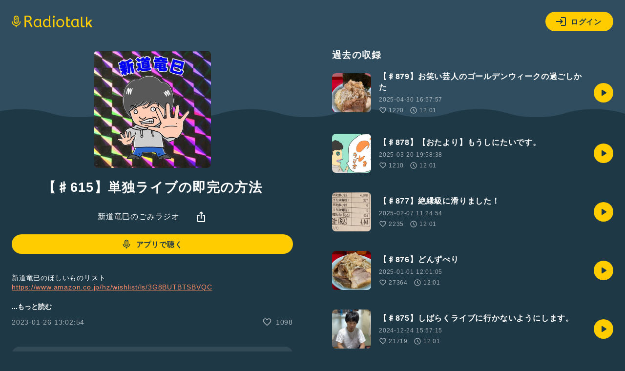

--- FILE ---
content_type: text/html; charset=UTF-8
request_url: https://radiotalk.jp/talk/941759
body_size: 17329
content:
<!DOCTYPE html>
<html lang="ja">
<head>
    <!-- Google Tag Manager -->
    <script>(function(w,d,s,l,i){w[l]=w[l]||[];w[l].push({'gtm.start':
          new Date().getTime(),event:'gtm.js'});var f=d.getElementsByTagName(s)[0],
        j=d.createElement(s),dl=l!='dataLayer'?'&l='+l:'';j.async=true;j.src=
        'https://www.googletagmanager.com/gtm.js?id='+i+dl;f.parentNode.insertBefore(j,f);
      })(window,document,'script','dataLayer','GTM-5QTV4CH');</script>
    <!-- End Google Tag Manager -->

    <meta http-equiv="X-UA-Compatible" content="IE=edge">
    <meta name="viewport" content="width=device-width, initial-scale=1.0, maximum-scale=1.0, user-scalable=no">
    <meta http-equiv="content-type" content="text/html; charset=utf-8">
    <meta name="theme-color" content="#1E3746"/>
    <meta name="csrf-token" content="ilWLX7PQTzVNQHIImUEXIe0Wla7EOmlZ7NUFRD9E">
    <meta name="google-site-verification" content="MT1N5J9hyOebVRaqgcBUwtIlzEIBTc6UzhK3eUilN9w" />

    <link rel="icon" href="/images/favicon.ico" type="image/x-icon">
    <link rel="apple-touch-icon" href="/images/apple-touch-icon.png" sizes="64x64">
    <link href="/css/common.css?id=4b515fc15b80ef205be5d09edbfe1423" rel="stylesheet">
    <link rel="manifest" href="/manifest.json">

                <meta name="twitter:card" content="summary_large_image">
    <meta name="twitter:site" content="@radiotalk_info">
    <meta name="twitter:title" content="【♯615】単独ライブの即完の方法">
    <meta name="twitter:description" content="新道竜巳のほしいものリスト
https://www.amazon.co.jp/hz/wishlist/ls/3G8BUTBTSBVQC

新道竜巳のごみラジオYouTube
https://youtube.com/user/aaaajjjj100

おじさん家にいるだけYouTube
https://www.youtube.com/channel/UClmBPHV7IQilT2qpfgi5JWg

新道竜巳のごみラジオTwitter
https://mobile.twitter.com/kpxff3xm1jvbl">
    <meta name="twitter:image" content="https://radiotalk.jp/ogp/talk/941759?_h=2c195c4e7dbd94d1b4e3d7d8066eae04">

    <title>【♯615】単独ライブの即完の方法 - 新道竜巳のごみラジオ - Radiotalk(ラジオトーク)</title>
    <meta name="author" content="新道竜巳（馬鹿よ貴方は）">
    <meta name="keywords" content="【♯615】単独ライブの即完の方法,新道竜巳のごみラジオ,,ラジオ,トーク">
    <meta name="description" content="新道竜巳のほしいものリスト
https://www.amazon.co.jp/hz/wishlist/ls/3G8BUTBTSBVQC

新道竜巳のごみラジオYouTube
https://youtube.com/user/aaaajjjj100

おじさん家にいるだけYouTube
https://www.youtube.com/channel/UClmBPHV7IQilT2qpfgi5JWg

新道竜巳のごみラジオTwitter
https://mobile.twitter.com/kpxff3xm1jvbl">
    <meta name="application-name" content="新道竜巳のごみラジオ">

    <meta property="fb:app_id"        content="138474133540367" />
    <meta property="og:site_name"     content="Radiotalk" />
    <meta property="og:url"           content="https://radiotalk.jp/talk/941759" />
    <meta property="og:type"          content="website" />
    <meta property="og:title"         content="【♯615】単独ライブの即完の方法" />
    <meta property="og:description"   content="新道竜巳のほしいものリスト
https://www.amazon.co.jp/hz/wishlist/ls/3G8BUTBTSBVQC

新道竜巳のごみラジオYouTube
https://youtube.com/user/aaaajjjj100

おじさん家にいるだけYouTube
https://www.youtube.com/channel/UClmBPHV7IQilT2qpfgi5JWg

新道竜巳のごみラジオTwitter
https://mobile.twitter.com/kpxff3xm1jvbl" />
    <meta property="og:image"         content="https://radiotalk.jp/ogp/talk/941759?_h=2c195c4e7dbd94d1b4e3d7d8066eae04" />

    <link rel="canonical" href="https://radiotalk.jp/talk/941759"/>

    <link href="/css/common.css?id=4b515fc15b80ef205be5d09edbfe1423" rel="stylesheet">
    <link href="/css/talk.css?id=d9a518fc2c200ec4fd7f8399adb71d03" rel="stylesheet">
    <link href="/css/talks.css?id=d197573a3bf9b27866d5db2da9d853e6" rel="stylesheet">
    <link href="/css/modal_window.css?id=2137d0a06fbbdc3f85d83bb22dc67813" rel="stylesheet">
    <style>
                            </style>
</head>
<body>
<!-- Google Tag Manager (noscript) -->
<noscript><iframe src="https://www.googletagmanager.com/ns.html?id=GTM-5QTV4CH" height="0" width="0" style="display:none;visibility:hidden"></iframe></noscript>
<!-- End Google Tag Manager (noscript) -->
<div>
    <header class="js-auth">
    <div class="loading-overlay" :class="[{ 'show': showLoading }]">
        <div>
            <img src="/images/loading.svg">
            <p>ログイン中...</p>
        </div>
    </div>
    <a href="/">
        <img src="/images/logo-yellow.svg" alt="Radiotalk">
    </a>
    <div class="header-right">
        <div class="dropdown">
            <div class="button button-icon-label dropdown-button" v-on:click="showLoginModal = !showLoginModal">
                <svg viewBox="0 0 24 24" xmlns="http://www.w3.org/2000/svg">
                    <path d="M11 7L9.6 8.4L12.2 11H2V13H12.2L9.6 15.6L11 17L16 12L11 7ZM20 19H12V21H20C21.1 21 22 20.1 22 19V5C22 3.9 21.1 3 20 3H12V5H20V19Z">
                </svg>
                ログイン
            </div>
            <ul class="dropdown-menu" v-show="showLoginModal" style="display: none;">
                <li>
                    <div class="button button-icon-label google" v-on:click="login('google')">
                        <svg viewBox="0 0 24 24" xmlns="http://www.w3.org/2000/svg">
                            <path d="M6.09099 12C6.09192 11.3698 6.19318 10.7438 6.39099 10.1454L3.02735 7.56818C2.35141 8.94777 2 10.4637 2 12C2 13.5363 2.35141 15.0522 3.02735 16.4318L6.39099 13.8545C6.19318 13.2562 6.09192 12.6302 6.09099 12Z" fill="#FBBC05"/>
                            <path d="M3.02734 7.56819L6.39098 10.1455C6.78093 8.96574 7.53284 7.93896 8.53981 7.21107C9.54677 6.48318 10.7576 6.09122 12.0001 6.09092C13.3432 6.08933 14.645 6.5554 15.6819 7.4091L18.591 4.50001C17.4396 3.48741 16.0707 2.75316 14.5902 2.35401C13.1098 1.95486 11.5573 1.90151 10.0529 2.19808C8.54855 2.49465 7.13252 3.1332 5.9143 4.06436C4.69608 4.99553 3.70831 6.19436 3.02734 7.56819Z" fill="#EA4335"/>
                            <path d="M11.9997 10.1818V14.0455H17.3634C16.8634 16.5 14.7725 17.9091 11.9997 17.9091C10.7559 17.9094 9.54366 17.5173 8.53572 16.7884C7.52777 16.0596 6.77551 15.0313 6.3861 13.85L3.02246 16.4273C3.84625 18.1041 5.12469 19.5156 6.71197 20.501C8.29926 21.4863 10.1315 22.0057 11.9997 22C16.9997 22 21.5452 18.3636 21.5452 12C21.5368 11.3874 21.4606 10.7776 21.3179 10.1818H11.9997Z" fill="#34A853"/>
                            <path d="M12 10.1818V14.0455H17.3636C17.2483 14.6579 17.0075 15.2398 16.6562 15.7545C16.305 16.2693 15.851 16.7057 15.3227 17.0364L18.5045 19.5091C20.35 17.8 21.5455 15.2591 21.5455 12C21.5371 11.3874 21.4608 10.7776 21.3182 10.1818H12Z" fill="#4285F4"/>
                        </svg>
                        Googleでログイン
                    </div>
                </li>
                <li>
                    <div class="button button-icon-label apple" v-on:click="login('apple')">
                        <svg viewBox="0 0 24 24" xmlns="http://www.w3.org/2000/svg">
                            <path d="M15.0864 5.19353C15.7029 4.44568 16.1374 3.42496 16.1374 2.39414C16.1374 2.25265 16.1273 2.11117 16.1071 2C15.0965 2.04042 13.8838 2.667 13.1662 3.51592C12.5902 4.16271 12.0647 5.19353 12.0647 6.22436C12.0647 6.38605 12.095 6.53765 12.1051 6.58818C12.1657 6.59828 12.2668 6.61849 12.378 6.61849C13.2774 6.61849 14.4093 6.01213 15.0864 5.19353ZM15.7938 6.83072C14.288 6.83072 13.0551 7.75038 12.2668 7.75038C11.428 7.75038 10.3365 6.89136 9.02274 6.89136C6.52653 6.89136 4 8.95301 4 12.8338C4 15.2592 4.92976 17.8161 6.09197 19.4634C7.08236 20.858 7.95149 22 9.20465 22C10.4376 22 10.9833 21.1814 12.5195 21.1814C14.0758 21.1814 14.4295 21.9798 15.7938 21.9798C17.1481 21.9798 18.0475 20.7367 18.9065 19.5139C19.8565 18.1091 20.2607 16.7448 20.2708 16.6741C20.19 16.6539 17.6028 15.5927 17.6028 12.6316C17.6028 10.0647 19.6342 8.91258 19.7554 8.82163C18.4113 6.89136 16.3598 6.83072 15.7938 6.83072Z" fill="#FFF"/>
                        </svg>
                            Appleでサインイン
                    </div>
                </li>
                <li>
                    <div class="button button-icon-label facebook" v-on:click="login('facebook')">
                        <svg viewBox="0 0 24 24" xmlns="http://www.w3.org/2000/svg">
                            <path d="M23 12C23 6.47715 18.5229 2 13 2C7.47715 2 3 6.47715 3 12C3 16.9912 6.65684 21.1283 11.4375 21.8785V14.8906H8.89844V12H11.4375V9.79688C11.4375 7.29063 12.9305 5.90625 15.2146 5.90625C16.3084 5.90625 17.4531 6.10156 17.4531 6.10156V8.5625H16.1922C14.95 8.5625 14.5625 9.3334 14.5625 10.125V12H17.3359L16.8926 14.8906H14.5625V21.8785C19.3432 21.1283 23 16.9912 23 12Z" fill="#FFF"/>
                            <path d="M16.8926 14.8906L17.3359 12H14.5625V10.125C14.5625 9.33418 14.95 8.5625 16.1922 8.5625H17.4531V6.10156C17.4531 6.10156 16.3088 5.90625 15.2146 5.90625C12.9305 5.90625 11.4375 7.29063 11.4375 9.79688V12H8.89844V14.8906H11.4375V21.8785C12.4729 22.0405 13.5271 22.0405 14.5625 21.8785V14.8906H16.8926Z" fill="#1877F2"/>
                        </svg>
                        Facebookでログイン
                    </div>
                </li>
                <li>
                    <div class="button button-icon-label X" v-on:click="login('twitter')">
                        <svg xmlns="http://www.w3.org/2000/svg" viewBox="0 0 30 30">
                            <path d="M16.7124 13.7893L23.4134 6H21.8254L16.0071 12.7633L11.3599 6H6L13.0274 16.2273L6 24.3955H7.58799L13.7324 17.2533L18.6401 24.3955H24L16.7121 13.7893H16.7124ZM14.5375 16.3174L13.8255 15.299L8.16017 7.19542H10.5992L15.1712 13.7353L15.8832 14.7537L21.8262 23.2545H19.3871L14.5375 16.3178V16.3174Z" fill="#FFF"/>
                        </svg>
                        Xでログイン
                    </div>
                </li>
                <li>
                    <span class="small">アカウントの新規作成はアプリからお願いします</span>
                                            
                        <a href="https://itunes.apple.com/us/app/radiotalk-%E3%83%A9%E3%82%B8%E3%82%AA%E3%83%88%E3%83%BC%E3%82%AF/id1262988626?mt=8&utm_source=web_header&utm_medium=radiotalk.jp" class="button" data-category="link-store" data-label="header" data-value="android">アプリをダウンロード</a>
                                    </li>
            </ul>
        </div>
    </div>
    <form name="login-form" method="post" action="/login">
        <input type="hidden" name="_token" value="ilWLX7PQTzVNQHIImUEXIe0Wla7EOmlZ7NUFRD9E" autocomplete="off">
        <input type="hidden" name="id_token"/>
    </form>
</header>
    <main id="app" class="main">
                                <dialog id="myDialog">
        <button id="closeBtn" class="close-x-btn">×</button>
        <img id="modalImage" src="https://storage.radiotalk.jp/common/images/app_qr.png">
    </dialog>

    <div class="contents">
        <div class="contents-left">
            <div class="image-square image-square-240">
                <img v-bind:src="imageUrl" v-bind:alt="title">
            </div>
            <h1>{{ title }}</h1>
            <div class="play" id="audio">
                <div class="play-controller">
                    <a class="name name-channel" href="/program/76976" data-category="program" data-label="talk" data-value="76976">新道竜巳のごみラジオ</a>
                    <div class="dropdown">
                        <div class="dropdown-button" v-on:click="showShareModal = !showShareModal">
                            <svg viewBox="0 0 24 24" xmlns="http://www.w3.org/2000/svg">
                                <path d="M12 16C11.7167 16 11.4793 15.904 11.288 15.712C11.096 15.5207 11 15.2834 11 15V4.82505L10.1 5.72505C9.91667 5.90838 9.68767 6.00005 9.413 6.00005C9.13767 6.00005 8.9 5.90005 8.7 5.70005C8.51667 5.50005 8.425 5.26238 8.425 4.98705C8.425 4.71238 8.51667 4.48338 8.7 4.30005L11.3 1.70005C11.3833 1.61672 11.4877 1.55005 11.613 1.50005C11.7377 1.45005 11.8667 1.42505 12 1.42505C12.1333 1.42505 12.2627 1.45005 12.388 1.50005C12.5127 1.55005 12.6167 1.61672 12.7 1.70005L15.3 4.30005C15.5 4.50005 15.6 4.74172 15.6 5.02505C15.6 5.30838 15.5 5.54172 15.3 5.72505C15.1 5.90838 14.8627 6.00005 14.588 6.00005C14.3127 6.00005 14.0833 5.90838 13.9 5.72505L13 4.82505V15C13 15.2834 12.9043 15.5207 12.713 15.712C12.521 15.904 12.2833 16 12 16ZM6 23C5.45 23 4.97933 22.8044 4.588 22.413C4.196 22.021 4 21.55 4 21V10C4 9.45005 4.196 8.97905 4.588 8.58705C4.97933 8.19571 5.45 8.00005 6 8.00005H8C8.28333 8.00005 8.521 8.09572 8.713 8.28705C8.90433 8.47905 9 8.71672 9 9.00005C9 9.28338 8.90433 9.52071 8.713 9.71205C8.521 9.90405 8.28333 10 8 10H6V21H18V10H16C15.7167 10 15.4793 9.90405 15.288 9.71205C15.096 9.52071 15 9.28338 15 9.00005C15 8.71672 15.096 8.47905 15.288 8.28705C15.4793 8.09572 15.7167 8.00005 16 8.00005H18C18.55 8.00005 19.021 8.19571 19.413 8.58705C19.8043 8.97905 20 9.45005 20 10V21C20 21.55 19.8043 22.021 19.413 22.413C19.021 22.8044 18.55 23 18 23H6Z"/>
                            </svg>
                        </div>
                        <ul v-cloak class="dropdown-menu" v-show="showShareModal">
                            <li>
                                <a v-on:click="onClickTweetButton" href="https://twitter.com/intent/tweet?text=【♯615】単独ライブの即完の方法 | 新道竜巳のごみラジオ https://radiotalk.jp/talk/941759&hashtags=Radiotalk" onclick="window.open(encodeURI(decodeURI(this.href)),'tweetwindow','width=550, height=450, personalbar=0, toolbar=0, scrollbars=1, resizable=1'); return false;" data-category="share" data-label="talk" data-value="twitter">
                                    <svg xmlns="http://www.w3.org/2000/svg" viewBox="0 0 30 30">
                                        <path d="M16.7124 13.7893L23.4134 6H21.8254L16.0071 12.7633L11.3599 6H6L13.0274 16.2273L6 24.3955H7.58799L13.7324 17.2533L18.6401 24.3955H24L16.7121 13.7893H16.7124ZM14.5375 16.3174L13.8255 15.299L8.16017 7.19542H10.5992L15.1712 13.7353L15.8832 14.7537L21.8262 23.2545H19.3871L14.5375 16.3178V16.3174Z"/>
                                    </svg>
                                    ポストする
                                </a>
                            </li>
                            <li>
                                <div v-on:click="copyURL('https://radiotalk.jp/talk/941759')">
                                    <svg viewBox="0 0 24 24" xmlns="http://www.w3.org/2000/svg">
                                        <path d="M7 17C5.61667 17 4.43767 16.5123 3.463 15.537C2.48767 14.5623 2 13.3833 2 12C2 10.6167 2.48767 9.43733 3.463 8.462C4.43767 7.48733 5.61667 7 7 7H10C10.2833 7 10.521 7.09567 10.713 7.287C10.9043 7.479 11 7.71667 11 8C11 8.28333 10.9043 8.52067 10.713 8.712C10.521 8.904 10.2833 9 10 9H7C6.16667 9 5.45833 9.29167 4.875 9.875C4.29167 10.4583 4 11.1667 4 12C4 12.8333 4.29167 13.5417 4.875 14.125C5.45833 14.7083 6.16667 15 7 15H10C10.2833 15 10.521 15.0957 10.713 15.287C10.9043 15.479 11 15.7167 11 16C11 16.2833 10.9043 16.5207 10.713 16.712C10.521 16.904 10.2833 17 10 17H7ZM9 13C8.71667 13 8.47933 12.904 8.288 12.712C8.096 12.5207 8 12.2833 8 12C8 11.7167 8.096 11.479 8.288 11.287C8.47933 11.0957 8.71667 11 9 11H15C15.2833 11 15.521 11.0957 15.713 11.287C15.9043 11.479 16 11.7167 16 12C16 12.2833 15.9043 12.5207 15.713 12.712C15.521 12.904 15.2833 13 15 13H9ZM14 17C13.7167 17 13.4793 16.904 13.288 16.712C13.096 16.5207 13 16.2833 13 16C13 15.7167 13.096 15.479 13.288 15.287C13.4793 15.0957 13.7167 15 14 15H17C17.8333 15 18.5417 14.7083 19.125 14.125C19.7083 13.5417 20 12.8333 20 12C20 11.1667 19.7083 10.4583 19.125 9.875C18.5417 9.29167 17.8333 9 17 9H14C13.7167 9 13.4793 8.904 13.288 8.712C13.096 8.52067 13 8.28333 13 8C13 7.71667 13.096 7.479 13.288 7.287C13.4793 7.09567 13.7167 7 14 7H17C18.3833 7 19.5627 7.48733 20.538 8.462C21.5127 9.43733 22 10.6167 22 12C22 13.3833 21.5127 14.5623 20.538 15.537C19.5627 16.5123 18.3833 17 17 17H14Z"/>
                                    </svg>
                                    URLをコピー
                                </div>
                            </li>
                            <li>
                                <div v-on:click="onClickEmbedButton" data-category="share" data-label="talk" data-value="embed">
                                    <svg viewBox="0 0 24 24" xmlns="http://www.w3.org/2000/svg">
                                        <path d="M16.6999 17.3001C16.5166 17.4834 16.2876 17.5751 16.0129 17.5751C15.7376 17.5751 15.4999 17.4751 15.2999 17.2751C15.0999 17.0751 14.9999 16.8374 14.9999 16.5621C14.9999 16.2874 15.0999 16.0501 15.2999 15.8501L19.1749 11.9751L15.2749 8.07508C15.0916 7.89175 15.0039 7.66242 15.0119 7.38708C15.0206 7.11242 15.1166 6.88342 15.2999 6.70008C15.4832 6.51675 15.7166 6.42508 15.9999 6.42508C16.2832 6.42508 16.5166 6.51675 16.6999 6.70008L21.2999 11.3001C21.4999 11.5001 21.5999 11.7334 21.5999 12.0001C21.5999 12.2667 21.4999 12.5001 21.2999 12.7001L16.6999 17.3001ZM7.2999 17.3001L2.6999 12.7001C2.4999 12.5001 2.3999 12.2667 2.3999 12.0001C2.3999 11.7334 2.4999 11.5001 2.6999 11.3001L7.2999 6.70008C7.48324 6.51675 7.71657 6.42075 7.9999 6.41208C8.28324 6.40408 8.5249 6.50008 8.7249 6.70008C8.9249 6.90008 9.0249 7.13742 9.0249 7.41208C9.0249 7.68742 8.9249 7.92508 8.7249 8.12508L4.8249 12.0251L8.7249 15.9251C8.90824 16.1084 8.9959 16.3374 8.9879 16.6121C8.97924 16.8874 8.88324 17.1167 8.6999 17.3001C8.51657 17.4834 8.28324 17.5751 7.9999 17.5751C7.71657 17.5751 7.48324 17.4834 7.2999 17.3001Z"/>
                                    </svg>
                                    埋め込み
                                </div>
                            </li>
                        </ul>
                    </div>
                </div>
            </div>
            <br />
                            <a class="button button-icon-label" href="#" data-category="link-to-app" data-label="talk" id="openBtn">
                    <svg viewBox="0 0 24 24" xmlns="http://www.w3.org/2000/svg">
                        <path d="M12.6157 8.69322C12.7316 8.59494 12.8723 8.53037 13.0223 8.50655C13.1739 8.48583 13.3283 8.50656 13.469 8.56655C13.6051 8.62849 13.7207 8.72792 13.8023 8.85321C13.8608 8.9334 13.9007 9.02565 13.919 9.12321C13.9391 9.21884 13.9391 9.31758 13.919 9.41321C13.893 9.50915 13.8476 9.59877 13.7857 9.67656C13.7213 9.75481 13.642 9.81939 13.5523 9.86654C13.4196 9.94254 13.2682 9.97943 13.1154 9.97294C12.9626 9.96645 12.8148 9.91686 12.689 9.82988C12.5677 9.74831 12.4736 9.63219 12.419 9.49654C12.3665 9.36032 12.3583 9.21102 12.3957 9.06989C12.4274 8.92427 12.5045 8.79243 12.6157 8.69322ZM11.469 9.59322C11.5219 9.51116 11.5572 9.41902 11.5727 9.32263C11.5881 9.22625 11.5835 9.1277 11.559 9.03321C11.5341 8.93803 11.4902 8.84884 11.4301 8.77096C11.37 8.69308 11.2948 8.6281 11.209 8.57988C11.1201 8.52987 11.0231 8.49602 10.9223 8.47988C10.8221 8.46162 10.7193 8.46162 10.619 8.47988C10.521 8.50183 10.4282 8.54258 10.3457 8.59988C10.2631 8.65629 10.1928 8.72887 10.139 8.81321C10.0867 8.8953 10.0515 8.98715 10.0357 9.08321C10.0206 9.17907 10.0252 9.27698 10.0493 9.37097C10.0734 9.46497 10.1164 9.55308 10.1757 9.62989C10.237 9.709 10.3128 9.77572 10.399 9.82654C10.5785 9.92661 10.7884 9.95745 10.989 9.91321C11.1838 9.87118 11.3553 9.75682 11.469 9.59322ZM11.2957 7.09988C11.2913 7.19763 11.3072 7.29522 11.3423 7.38654C11.3796 7.47812 11.4339 7.56184 11.5023 7.63322C11.5739 7.70394 11.6574 7.76147 11.749 7.8032C11.8432 7.84236 11.9437 7.86383 12.0457 7.86654C12.1998 7.87252 12.3525 7.83437 12.4857 7.75655C12.6173 7.67864 12.722 7.56233 12.7857 7.42322C12.85 7.29084 12.871 7.14154 12.8457 6.99654C12.8208 6.8507 12.7522 6.71587 12.649 6.60989C12.541 6.50189 12.4046 6.42675 12.2557 6.39321C12.105 6.36031 11.9481 6.36954 11.8023 6.41988C11.6605 6.47132 11.5358 6.56136 11.4423 6.67987C11.3509 6.8012 11.2997 6.94803 11.2957 7.09988ZM12.6657 10.9499C12.5577 10.8419 12.4213 10.7668 12.2723 10.7332C12.1216 10.7003 11.9648 10.7095 11.819 10.7599C11.6771 10.8113 11.5524 10.9014 11.459 11.0199C11.3702 11.1375 11.319 11.2793 11.3123 11.4266C11.303 11.5247 11.3155 11.6238 11.349 11.7166C11.384 11.812 11.439 11.8988 11.5103 11.9712C11.5816 12.0436 11.6675 12.1 11.7623 12.1365C11.857 12.1771 11.9594 12.1964 12.0623 12.1932C12.2165 12.1992 12.3691 12.161 12.5023 12.0832C12.634 12.0053 12.7387 11.889 12.8023 11.7499C12.8667 11.6175 12.8877 11.4682 12.8623 11.3232C12.835 11.1821 12.7665 11.0522 12.6657 10.9499ZM8.289 13.3765C8.088 12.9136 7.98365 12.4145 7.98234 11.9099V6.82988C7.98402 6.32525 8.08836 5.82625 8.289 5.36322C8.49647 4.89508 8.7944 4.47252 9.16567 4.11988C9.54601 3.76297 9.99051 3.48134 10.4757 3.28988C11.4717 2.90337 12.5763 2.90337 13.5723 3.28988C14.0581 3.4801 14.5028 3.76187 14.8823 4.11988C15.2546 4.47165 15.5527 4.89442 15.759 5.36322C15.9596 5.82625 16.064 6.32525 16.0657 6.82988V11.9099C16.059 12.4171 15.9499 12.9178 15.7448 13.3818C15.5397 13.8458 15.243 14.2635 14.8723 14.6099C14.099 15.3331 13.0812 15.7379 12.0223 15.7432C11.4933 15.7424 10.969 15.6441 10.4757 15.4532C9.98972 15.2618 9.54502 14.9789 9.16567 14.6199C8.78697 14.27 8.48308 13.8471 8.27234 13.3765H8.289ZM11.999 4.16988C11.658 4.17113 11.3198 4.23087 10.999 4.34654H11.049C11.1456 4.37923 11.235 4.43016 11.3123 4.49654C11.3869 4.56244 11.447 4.64302 11.489 4.73322C11.5357 4.81945 11.5619 4.91523 11.5657 5.01321C11.5712 5.11073 11.5564 5.20835 11.5223 5.29989C11.4866 5.39228 11.4321 5.47627 11.3623 5.54655C11.2925 5.61937 11.2086 5.67722 11.1157 5.71656C10.9241 5.78665 10.7139 5.78665 10.5223 5.71656C10.3329 5.65258 10.1738 5.52078 10.0757 5.34654C10.0133 5.21476 9.99234 5.06715 10.0157 4.92322C9.60934 5.30549 9.33602 5.80776 9.23567 6.35655C9.34545 6.33221 9.45923 6.33221 9.56901 6.35655C9.71888 6.38311 9.85783 6.45258 9.969 6.55654C10.0769 6.65715 10.1512 6.78861 10.1816 6.93299C10.212 7.07736 10.1971 7.22762 10.139 7.36322C10.0777 7.50071 9.97668 7.61677 9.849 7.69656C9.71913 7.77782 9.56887 7.82058 9.41567 7.81989C9.34241 7.81998 9.26949 7.80988 9.19901 7.78988V10.7332C9.31892 10.6972 9.44551 10.6892 9.56901 10.7099C9.71963 10.7363 9.85893 10.8071 9.969 10.9132C10.0771 11.013 10.1515 11.1439 10.1819 11.2878C10.2124 11.4317 10.1974 11.5815 10.139 11.7166C10.0777 11.854 9.97668 11.9701 9.849 12.0499C9.71913 12.1312 9.56887 12.1739 9.41567 12.1732C9.34706 12.1726 9.27879 12.1636 9.21234 12.1465C9.27934 12.7681 9.56669 13.3452 10.0223 13.7732L10.089 13.8299C10.0723 13.7934 10.0589 13.7555 10.049 13.7166C10.029 13.622 10.029 13.5244 10.049 13.4299C10.0648 13.3338 10.1 13.242 10.1523 13.1599C10.2071 13.0763 10.2772 13.0039 10.359 12.9466C10.4415 12.8893 10.5343 12.8485 10.6323 12.8265C10.7326 12.8083 10.8354 12.8083 10.9357 12.8265C11.0364 12.8427 11.1334 12.8766 11.2223 12.9266C11.3082 12.9754 11.3834 13.041 11.4435 13.1195C11.5037 13.1979 11.5474 13.2876 11.5723 13.3832C11.5968 13.4772 11.6014 13.5752 11.5859 13.671C11.5704 13.7668 11.5351 13.8584 11.4823 13.9399C11.3711 14.1085 11.1992 14.2279 11.0023 14.2732C10.9293 14.2831 10.8553 14.2831 10.7823 14.2732C11.1738 14.4598 11.602 14.5566 12.0357 14.5566C12.4693 14.5566 12.8975 14.4598 13.289 14.2732C13.2336 14.2781 13.1778 14.2781 13.1223 14.2732C12.9695 14.2663 12.8217 14.2167 12.6957 14.1299C12.5743 14.0483 12.4803 13.9322 12.4257 13.7966C12.3732 13.6603 12.365 13.511 12.4023 13.3699C12.4372 13.2258 12.5165 13.0964 12.629 12.9999C12.7449 12.9016 12.8856 12.837 13.0357 12.8132C13.1872 12.7925 13.3416 12.8132 13.4823 12.8732C13.6184 12.9351 13.7341 13.0346 13.8157 13.1599C13.8754 13.2398 13.9164 13.332 13.9357 13.4299C13.9574 13.5264 13.9574 13.6266 13.9357 13.7232C13.9144 13.7887 13.8853 13.8514 13.849 13.9099C13.9023 13.8632 13.959 13.8199 14.009 13.7732C14.4682 13.3409 14.7559 12.7574 14.819 12.1299C14.692 12.1742 14.5558 12.1852 14.4233 12.1619C14.2908 12.1385 14.1665 12.0816 14.0623 11.9965C13.9477 11.9016 13.8631 11.7754 13.819 11.6332C13.7739 11.4934 13.7739 11.343 13.819 11.2032C13.868 11.0619 13.9586 10.9387 14.079 10.8499C14.2027 10.7596 14.3495 10.7065 14.5023 10.6966C14.6047 10.6874 14.7078 10.6987 14.8057 10.7299V7.79322C14.6929 7.83525 14.5721 7.85121 14.4523 7.83989C14.3006 7.82117 14.1574 7.75991 14.039 7.66321C13.9208 7.57152 13.8355 7.44408 13.7957 7.29989C13.7482 7.16049 13.7482 7.00927 13.7957 6.86988C13.8456 6.72994 13.9361 6.60808 14.0557 6.51988C14.1791 6.4286 14.3259 6.37428 14.479 6.36322C14.5722 6.35814 14.6657 6.36826 14.7557 6.39321C14.658 5.83171 14.3808 5.31707 13.9657 4.92656L13.8823 4.85655C13.9271 5.01921 13.9142 5.19235 13.8457 5.34654C13.7479 5.52183 13.5889 5.6548 13.399 5.71987C13.2074 5.78997 12.9972 5.78997 12.8057 5.71987C12.6252 5.63596 12.4842 5.48546 12.4123 5.29989C12.3752 5.21063 12.3561 5.11489 12.3561 5.01821C12.3561 4.92153 12.3752 4.82582 12.4123 4.73655C12.4563 4.6457 12.5174 4.5642 12.5923 4.49654C12.668 4.42953 12.7564 4.37851 12.8523 4.34654C12.8771 4.33799 12.9029 4.3324 12.929 4.32988C12.6302 4.2245 12.3158 4.17041 11.999 4.16988ZM17.8223 11.9065V12.0332C17.7678 13.3913 17.2203 14.6829 16.2823 15.6665C15.3066 16.683 14.013 17.3356 12.6157 17.5165H11.249C9.88138 17.3176 8.61981 16.6663 7.66567 15.6665C6.73702 14.6837 6.19585 13.3977 6.14233 12.0466V11.9199H4.64233V12.0466C4.67203 13.738 5.34556 15.3545 6.52567 16.5665C7.74395 17.8171 9.36743 18.5934 11.1057 18.7566V20.9999H12.8057V18.7432C14.5544 18.5835 16.1906 17.8114 17.4257 16.5632C18.6225 15.3529 19.3168 13.7345 19.369 12.0332V11.9065H17.8223Z"/>
                    </svg>
                    アプリで聴く
                </a>
                        <div class="detail">
                <div class="description">
                    <p id="talk-description" class="caption" v-html="description"></p>
                    <button id="more-talk-description" class="bold" @click="onClickMoreTalkDescription">
                        ...もっと読む
                    </button>
                </div>
                <aside class="data">
                    <time>{{ createdAt }}</time>
                    <div class="label-icon label-icon-small">
                        <svg viewBox="0 0 24 24" xmlns="http://www.w3.org/2000/svg">
                            <path d="M10.65 19.7999L8.925 18.2249C7.15833 16.6082 5.56267 15.0039 4.138 13.4119C2.71267 11.8206 2 10.0666 2 8.1499C2 6.58324 2.525 5.2749 3.575 4.2249C4.625 3.1749 5.93333 2.6499 7.5 2.6499C8.38333 2.6499 9.21667 2.83724 10 3.2119C10.7833 3.58724 11.45 4.0999 12 4.7499C12.55 4.0999 13.2167 3.58724 14 3.2119C14.7833 2.83724 15.6167 2.6499 16.5 2.6499C18.0667 2.6499 19.375 3.1749 20.425 4.2249C21.475 5.2749 22 6.58324 22 8.1499C22 10.0666 21.2917 11.8249 19.875 13.4249C18.4583 15.0249 16.85 16.6332 15.05 18.2499L13.35 19.7999C12.9667 20.1666 12.5167 20.3499 12 20.3499C11.4833 20.3499 11.0333 20.1666 10.65 19.7999ZM11.05 6.7499C10.5667 6.06657 10.05 5.54557 9.5 5.1869C8.95 4.8289 8.28333 4.6499 7.5 4.6499C6.5 4.6499 5.66667 4.98324 5 5.6499C4.33333 6.31657 4 7.1499 4 8.1499C4 9.01657 4.30833 9.93723 4.925 10.9119C5.54167 11.8872 6.27933 12.8332 7.138 13.7499C7.996 14.6666 8.87933 15.5249 9.788 16.3249C10.696 17.1249 11.4333 17.7832 12 18.2999C12.5667 17.7832 13.3043 17.1249 14.213 16.3249C15.121 15.5249 16.0043 14.6666 16.863 13.7499C17.721 12.8332 18.4583 11.8872 19.075 10.9119C19.6917 9.93723 20 9.01657 20 8.1499C20 7.1499 19.6667 6.31657 19 5.6499C18.3333 4.98324 17.5 4.6499 16.5 4.6499C15.7167 4.6499 15.05 4.8289 14.5 5.1869C13.95 5.54557 13.4333 6.06657 12.95 6.7499C12.8333 6.91657 12.6917 7.04157 12.525 7.1249C12.3583 7.20824 12.1833 7.2499 12 7.2499C11.8167 7.2499 11.6417 7.20824 11.475 7.1249C11.3083 7.04157 11.1667 6.91657 11.05 6.7499Z"/>
                        </svg>
                        {{ totalReactions }}
                    </div>
                </aside>
            </div>
            <span id="talk-info" class="hidden" data-talk-id="941759" data-program-id="76976" data-user="web" data-auto-play="true" data-url="https://radiotalk.jp/talk/941759"></span>
            <a class="box-link box-link-start" href="/program/76976" data-category="program" data-label="talk" data-value="76976">
                <div class="image-square image-square-40">
                    <img class="program-item-img" alt="新道竜巳のごみラジオ" src="https://storage.radiotalk.jp/u321924/image/programs/20210428140040_6949.jpg"/>
                </div>
                <div class="name name-channel">
                    新道竜巳のごみラジオ
                                    </div>
            </a>
        </div>
        <div class="contents-right">
            <h4>過去の収録</h4>
            <div class="record-lists">
                <a class="record-list" href="/talk/1304450" data-category="talk" data-label="talk" data-value="1304450">
            <div class="image-square image-square-80">
                <img alt="【♯879】お笑い芸人のゴールデンウィークの過ごしかた" src="https://storage.radiotalk.jp/u321924/image/talks/20250430165756_9428.jpg" loading="lazy">
            </div>
            <div class="detail record-detail">
                <p class="bold">【♯879】お笑い芸人のゴールデンウィークの過ごしかた</p>
                                    <time>2025-04-30 16:57:57</time>
                                <div class="data">
                    <div class="label-icon label-icon-xsmall">
                        <svg viewBox="0 0 24 24" xmlns="http://www.w3.org/2000/svg">
                            <path d="M10.65 19.7999L8.925 18.2249C7.15833 16.6082 5.56267 15.0039 4.138 13.4119C2.71267 11.8206 2 10.0666 2 8.1499C2 6.58324 2.525 5.2749 3.575 4.2249C4.625 3.1749 5.93333 2.6499 7.5 2.6499C8.38333 2.6499 9.21667 2.83724 10 3.2119C10.7833 3.58724 11.45 4.0999 12 4.7499C12.55 4.0999 13.2167 3.58724 14 3.2119C14.7833 2.83724 15.6167 2.6499 16.5 2.6499C18.0667 2.6499 19.375 3.1749 20.425 4.2249C21.475 5.2749 22 6.58324 22 8.1499C22 10.0666 21.2917 11.8249 19.875 13.4249C18.4583 15.0249 16.85 16.6332 15.05 18.2499L13.35 19.7999C12.9667 20.1666 12.5167 20.3499 12 20.3499C11.4833 20.3499 11.0333 20.1666 10.65 19.7999ZM11.05 6.7499C10.5667 6.06657 10.05 5.54557 9.5 5.1869C8.95 4.8289 8.28333 4.6499 7.5 4.6499C6.5 4.6499 5.66667 4.98324 5 5.6499C4.33333 6.31657 4 7.1499 4 8.1499C4 9.01657 4.30833 9.93723 4.925 10.9119C5.54167 11.8872 6.27933 12.8332 7.138 13.7499C7.996 14.6666 8.87933 15.5249 9.788 16.3249C10.696 17.1249 11.4333 17.7832 12 18.2999C12.5667 17.7832 13.3043 17.1249 14.213 16.3249C15.121 15.5249 16.0043 14.6666 16.863 13.7499C17.721 12.8332 18.4583 11.8872 19.075 10.9119C19.6917 9.93723 20 9.01657 20 8.1499C20 7.1499 19.6667 6.31657 19 5.6499C18.3333 4.98324 17.5 4.6499 16.5 4.6499C15.7167 4.6499 15.05 4.8289 14.5 5.1869C13.95 5.54557 13.4333 6.06657 12.95 6.7499C12.8333 6.91657 12.6917 7.04157 12.525 7.1249C12.3583 7.20824 12.1833 7.2499 12 7.2499C11.8167 7.2499 11.6417 7.20824 11.475 7.1249C11.3083 7.04157 11.1667 6.91657 11.05 6.7499Z"/>
                        </svg>
                        1220
                    </div>
                    <div class="label-icon label-icon-xsmall">
                        <svg viewBox="0 0 24 24" xmlns="http://www.w3.org/2000/svg">
                            <path d="M14.625 16.025C14.8083 16.2083 15.0333 16.3 15.3 16.3C15.5667 16.3 15.8 16.2 16 16C16.1833 15.8167 16.275 15.5833 16.275 15.3C16.275 15.0167 16.1833 14.7833 16 14.6L13 11.6V7.975C13 7.69167 12.9043 7.45833 12.713 7.275C12.521 7.09167 12.2833 7 12 7C11.7167 7 11.4793 7.09567 11.288 7.287C11.096 7.479 11 7.71667 11 8V11.975C11 12.1083 11.025 12.2373 11.075 12.362C11.125 12.4873 11.2 12.6 11.3 12.7L14.625 16.025ZM12 22C10.6167 22 9.31667 21.7373 8.1 21.212C6.88333 20.6873 5.825 19.975 4.925 19.075C4.025 18.175 3.31267 17.1167 2.788 15.9C2.26267 14.6833 2 13.3833 2 12C2 10.6167 2.26267 9.31667 2.788 8.1C3.31267 6.88333 4.025 5.825 4.925 4.925C5.825 4.025 6.88333 3.31233 8.1 2.787C9.31667 2.26233 10.6167 2 12 2C13.3833 2 14.6833 2.26233 15.9 2.787C17.1167 3.31233 18.175 4.025 19.075 4.925C19.975 5.825 20.6873 6.88333 21.212 8.1C21.7373 9.31667 22 10.6167 22 12C22 13.3833 21.7373 14.6833 21.212 15.9C20.6873 17.1167 19.975 18.175 19.075 19.075C18.175 19.975 17.1167 20.6873 15.9 21.212C14.6833 21.7373 13.3833 22 12 22ZM12 20C14.2167 20 16.1043 19.221 17.663 17.663C19.221 16.1043 20 14.2167 20 12C20 9.78333 19.221 7.89567 17.663 6.337C16.1043 4.779 14.2167 4 12 4C9.78333 4 7.896 4.779 6.338 6.337C4.77933 7.89567 4 9.78333 4 12C4 14.2167 4.77933 16.1043 6.338 17.663C7.896 19.221 9.78333 20 12 20Z"/>
                        </svg>
                        12:01
                    </div>
                </div>
            </div>
            <div class="button button-icon">
                <svg viewBox="0 0 24 24" xmlns="http://www.w3.org/2000/svg">
                    <path d="M9.525 18.0251C9.19167 18.2417 8.854 18.2541 8.512 18.0621C8.17067 17.8707 8 17.5751 8 17.1751V6.82508C8 6.42508 8.17067 6.12908 8.512 5.93708C8.854 5.74575 9.19167 5.75841 9.525 5.97508L17.675 11.1501C17.975 11.3501 18.125 11.6334 18.125 12.0001C18.125 12.3667 17.975 12.6501 17.675 12.8501L9.525 18.0251Z"/>
                </svg>
            </div>
        </a>
                <a class="record-list" href="/talk/1290223" data-category="talk" data-label="talk" data-value="1290223">
            <div class="image-square image-square-80">
                <img alt="【♯878】【おたより】もうしにたいです。" src="https://storage.radiotalk.jp/u321924/image/talks/20250320195836_870b.jpg" loading="lazy">
            </div>
            <div class="detail record-detail">
                <p class="bold">【♯878】【おたより】もうしにたいです。</p>
                                    <time>2025-03-20 19:58:38</time>
                                <div class="data">
                    <div class="label-icon label-icon-xsmall">
                        <svg viewBox="0 0 24 24" xmlns="http://www.w3.org/2000/svg">
                            <path d="M10.65 19.7999L8.925 18.2249C7.15833 16.6082 5.56267 15.0039 4.138 13.4119C2.71267 11.8206 2 10.0666 2 8.1499C2 6.58324 2.525 5.2749 3.575 4.2249C4.625 3.1749 5.93333 2.6499 7.5 2.6499C8.38333 2.6499 9.21667 2.83724 10 3.2119C10.7833 3.58724 11.45 4.0999 12 4.7499C12.55 4.0999 13.2167 3.58724 14 3.2119C14.7833 2.83724 15.6167 2.6499 16.5 2.6499C18.0667 2.6499 19.375 3.1749 20.425 4.2249C21.475 5.2749 22 6.58324 22 8.1499C22 10.0666 21.2917 11.8249 19.875 13.4249C18.4583 15.0249 16.85 16.6332 15.05 18.2499L13.35 19.7999C12.9667 20.1666 12.5167 20.3499 12 20.3499C11.4833 20.3499 11.0333 20.1666 10.65 19.7999ZM11.05 6.7499C10.5667 6.06657 10.05 5.54557 9.5 5.1869C8.95 4.8289 8.28333 4.6499 7.5 4.6499C6.5 4.6499 5.66667 4.98324 5 5.6499C4.33333 6.31657 4 7.1499 4 8.1499C4 9.01657 4.30833 9.93723 4.925 10.9119C5.54167 11.8872 6.27933 12.8332 7.138 13.7499C7.996 14.6666 8.87933 15.5249 9.788 16.3249C10.696 17.1249 11.4333 17.7832 12 18.2999C12.5667 17.7832 13.3043 17.1249 14.213 16.3249C15.121 15.5249 16.0043 14.6666 16.863 13.7499C17.721 12.8332 18.4583 11.8872 19.075 10.9119C19.6917 9.93723 20 9.01657 20 8.1499C20 7.1499 19.6667 6.31657 19 5.6499C18.3333 4.98324 17.5 4.6499 16.5 4.6499C15.7167 4.6499 15.05 4.8289 14.5 5.1869C13.95 5.54557 13.4333 6.06657 12.95 6.7499C12.8333 6.91657 12.6917 7.04157 12.525 7.1249C12.3583 7.20824 12.1833 7.2499 12 7.2499C11.8167 7.2499 11.6417 7.20824 11.475 7.1249C11.3083 7.04157 11.1667 6.91657 11.05 6.7499Z"/>
                        </svg>
                        1210
                    </div>
                    <div class="label-icon label-icon-xsmall">
                        <svg viewBox="0 0 24 24" xmlns="http://www.w3.org/2000/svg">
                            <path d="M14.625 16.025C14.8083 16.2083 15.0333 16.3 15.3 16.3C15.5667 16.3 15.8 16.2 16 16C16.1833 15.8167 16.275 15.5833 16.275 15.3C16.275 15.0167 16.1833 14.7833 16 14.6L13 11.6V7.975C13 7.69167 12.9043 7.45833 12.713 7.275C12.521 7.09167 12.2833 7 12 7C11.7167 7 11.4793 7.09567 11.288 7.287C11.096 7.479 11 7.71667 11 8V11.975C11 12.1083 11.025 12.2373 11.075 12.362C11.125 12.4873 11.2 12.6 11.3 12.7L14.625 16.025ZM12 22C10.6167 22 9.31667 21.7373 8.1 21.212C6.88333 20.6873 5.825 19.975 4.925 19.075C4.025 18.175 3.31267 17.1167 2.788 15.9C2.26267 14.6833 2 13.3833 2 12C2 10.6167 2.26267 9.31667 2.788 8.1C3.31267 6.88333 4.025 5.825 4.925 4.925C5.825 4.025 6.88333 3.31233 8.1 2.787C9.31667 2.26233 10.6167 2 12 2C13.3833 2 14.6833 2.26233 15.9 2.787C17.1167 3.31233 18.175 4.025 19.075 4.925C19.975 5.825 20.6873 6.88333 21.212 8.1C21.7373 9.31667 22 10.6167 22 12C22 13.3833 21.7373 14.6833 21.212 15.9C20.6873 17.1167 19.975 18.175 19.075 19.075C18.175 19.975 17.1167 20.6873 15.9 21.212C14.6833 21.7373 13.3833 22 12 22ZM12 20C14.2167 20 16.1043 19.221 17.663 17.663C19.221 16.1043 20 14.2167 20 12C20 9.78333 19.221 7.89567 17.663 6.337C16.1043 4.779 14.2167 4 12 4C9.78333 4 7.896 4.779 6.338 6.337C4.77933 7.89567 4 9.78333 4 12C4 14.2167 4.77933 16.1043 6.338 17.663C7.896 19.221 9.78333 20 12 20Z"/>
                        </svg>
                        12:01
                    </div>
                </div>
            </div>
            <div class="button button-icon">
                <svg viewBox="0 0 24 24" xmlns="http://www.w3.org/2000/svg">
                    <path d="M9.525 18.0251C9.19167 18.2417 8.854 18.2541 8.512 18.0621C8.17067 17.8707 8 17.5751 8 17.1751V6.82508C8 6.42508 8.17067 6.12908 8.512 5.93708C8.854 5.74575 9.19167 5.75841 9.525 5.97508L17.675 11.1501C17.975 11.3501 18.125 11.6334 18.125 12.0001C18.125 12.3667 17.975 12.6501 17.675 12.8501L9.525 18.0251Z"/>
                </svg>
            </div>
        </a>
                <a class="record-list" href="/talk/1275085" data-category="talk" data-label="talk" data-value="1275085">
            <div class="image-square image-square-80">
                <img alt="【♯877】絶縁級に滑りました！" src="https://storage.radiotalk.jp/u321924/image/talks/20250207112452_61d6.jpg" loading="lazy">
            </div>
            <div class="detail record-detail">
                <p class="bold">【♯877】絶縁級に滑りました！</p>
                                    <time>2025-02-07 11:24:54</time>
                                <div class="data">
                    <div class="label-icon label-icon-xsmall">
                        <svg viewBox="0 0 24 24" xmlns="http://www.w3.org/2000/svg">
                            <path d="M10.65 19.7999L8.925 18.2249C7.15833 16.6082 5.56267 15.0039 4.138 13.4119C2.71267 11.8206 2 10.0666 2 8.1499C2 6.58324 2.525 5.2749 3.575 4.2249C4.625 3.1749 5.93333 2.6499 7.5 2.6499C8.38333 2.6499 9.21667 2.83724 10 3.2119C10.7833 3.58724 11.45 4.0999 12 4.7499C12.55 4.0999 13.2167 3.58724 14 3.2119C14.7833 2.83724 15.6167 2.6499 16.5 2.6499C18.0667 2.6499 19.375 3.1749 20.425 4.2249C21.475 5.2749 22 6.58324 22 8.1499C22 10.0666 21.2917 11.8249 19.875 13.4249C18.4583 15.0249 16.85 16.6332 15.05 18.2499L13.35 19.7999C12.9667 20.1666 12.5167 20.3499 12 20.3499C11.4833 20.3499 11.0333 20.1666 10.65 19.7999ZM11.05 6.7499C10.5667 6.06657 10.05 5.54557 9.5 5.1869C8.95 4.8289 8.28333 4.6499 7.5 4.6499C6.5 4.6499 5.66667 4.98324 5 5.6499C4.33333 6.31657 4 7.1499 4 8.1499C4 9.01657 4.30833 9.93723 4.925 10.9119C5.54167 11.8872 6.27933 12.8332 7.138 13.7499C7.996 14.6666 8.87933 15.5249 9.788 16.3249C10.696 17.1249 11.4333 17.7832 12 18.2999C12.5667 17.7832 13.3043 17.1249 14.213 16.3249C15.121 15.5249 16.0043 14.6666 16.863 13.7499C17.721 12.8332 18.4583 11.8872 19.075 10.9119C19.6917 9.93723 20 9.01657 20 8.1499C20 7.1499 19.6667 6.31657 19 5.6499C18.3333 4.98324 17.5 4.6499 16.5 4.6499C15.7167 4.6499 15.05 4.8289 14.5 5.1869C13.95 5.54557 13.4333 6.06657 12.95 6.7499C12.8333 6.91657 12.6917 7.04157 12.525 7.1249C12.3583 7.20824 12.1833 7.2499 12 7.2499C11.8167 7.2499 11.6417 7.20824 11.475 7.1249C11.3083 7.04157 11.1667 6.91657 11.05 6.7499Z"/>
                        </svg>
                        2235
                    </div>
                    <div class="label-icon label-icon-xsmall">
                        <svg viewBox="0 0 24 24" xmlns="http://www.w3.org/2000/svg">
                            <path d="M14.625 16.025C14.8083 16.2083 15.0333 16.3 15.3 16.3C15.5667 16.3 15.8 16.2 16 16C16.1833 15.8167 16.275 15.5833 16.275 15.3C16.275 15.0167 16.1833 14.7833 16 14.6L13 11.6V7.975C13 7.69167 12.9043 7.45833 12.713 7.275C12.521 7.09167 12.2833 7 12 7C11.7167 7 11.4793 7.09567 11.288 7.287C11.096 7.479 11 7.71667 11 8V11.975C11 12.1083 11.025 12.2373 11.075 12.362C11.125 12.4873 11.2 12.6 11.3 12.7L14.625 16.025ZM12 22C10.6167 22 9.31667 21.7373 8.1 21.212C6.88333 20.6873 5.825 19.975 4.925 19.075C4.025 18.175 3.31267 17.1167 2.788 15.9C2.26267 14.6833 2 13.3833 2 12C2 10.6167 2.26267 9.31667 2.788 8.1C3.31267 6.88333 4.025 5.825 4.925 4.925C5.825 4.025 6.88333 3.31233 8.1 2.787C9.31667 2.26233 10.6167 2 12 2C13.3833 2 14.6833 2.26233 15.9 2.787C17.1167 3.31233 18.175 4.025 19.075 4.925C19.975 5.825 20.6873 6.88333 21.212 8.1C21.7373 9.31667 22 10.6167 22 12C22 13.3833 21.7373 14.6833 21.212 15.9C20.6873 17.1167 19.975 18.175 19.075 19.075C18.175 19.975 17.1167 20.6873 15.9 21.212C14.6833 21.7373 13.3833 22 12 22ZM12 20C14.2167 20 16.1043 19.221 17.663 17.663C19.221 16.1043 20 14.2167 20 12C20 9.78333 19.221 7.89567 17.663 6.337C16.1043 4.779 14.2167 4 12 4C9.78333 4 7.896 4.779 6.338 6.337C4.77933 7.89567 4 9.78333 4 12C4 14.2167 4.77933 16.1043 6.338 17.663C7.896 19.221 9.78333 20 12 20Z"/>
                        </svg>
                        12:01
                    </div>
                </div>
            </div>
            <div class="button button-icon">
                <svg viewBox="0 0 24 24" xmlns="http://www.w3.org/2000/svg">
                    <path d="M9.525 18.0251C9.19167 18.2417 8.854 18.2541 8.512 18.0621C8.17067 17.8707 8 17.5751 8 17.1751V6.82508C8 6.42508 8.17067 6.12908 8.512 5.93708C8.854 5.74575 9.19167 5.75841 9.525 5.97508L17.675 11.1501C17.975 11.3501 18.125 11.6334 18.125 12.0001C18.125 12.3667 17.975 12.6501 17.675 12.8501L9.525 18.0251Z"/>
                </svg>
            </div>
        </a>
                <a class="record-list" href="/talk/1261804" data-category="talk" data-label="talk" data-value="1261804">
            <div class="image-square image-square-80">
                <img alt="【♯876】どんずべり" src="https://storage.radiotalk.jp/u321924/image/talks/20241231194543_39ed.jpg" loading="lazy">
            </div>
            <div class="detail record-detail">
                <p class="bold">【♯876】どんずべり</p>
                                    <time>2025-01-01 12:01:05</time>
                                <div class="data">
                    <div class="label-icon label-icon-xsmall">
                        <svg viewBox="0 0 24 24" xmlns="http://www.w3.org/2000/svg">
                            <path d="M10.65 19.7999L8.925 18.2249C7.15833 16.6082 5.56267 15.0039 4.138 13.4119C2.71267 11.8206 2 10.0666 2 8.1499C2 6.58324 2.525 5.2749 3.575 4.2249C4.625 3.1749 5.93333 2.6499 7.5 2.6499C8.38333 2.6499 9.21667 2.83724 10 3.2119C10.7833 3.58724 11.45 4.0999 12 4.7499C12.55 4.0999 13.2167 3.58724 14 3.2119C14.7833 2.83724 15.6167 2.6499 16.5 2.6499C18.0667 2.6499 19.375 3.1749 20.425 4.2249C21.475 5.2749 22 6.58324 22 8.1499C22 10.0666 21.2917 11.8249 19.875 13.4249C18.4583 15.0249 16.85 16.6332 15.05 18.2499L13.35 19.7999C12.9667 20.1666 12.5167 20.3499 12 20.3499C11.4833 20.3499 11.0333 20.1666 10.65 19.7999ZM11.05 6.7499C10.5667 6.06657 10.05 5.54557 9.5 5.1869C8.95 4.8289 8.28333 4.6499 7.5 4.6499C6.5 4.6499 5.66667 4.98324 5 5.6499C4.33333 6.31657 4 7.1499 4 8.1499C4 9.01657 4.30833 9.93723 4.925 10.9119C5.54167 11.8872 6.27933 12.8332 7.138 13.7499C7.996 14.6666 8.87933 15.5249 9.788 16.3249C10.696 17.1249 11.4333 17.7832 12 18.2999C12.5667 17.7832 13.3043 17.1249 14.213 16.3249C15.121 15.5249 16.0043 14.6666 16.863 13.7499C17.721 12.8332 18.4583 11.8872 19.075 10.9119C19.6917 9.93723 20 9.01657 20 8.1499C20 7.1499 19.6667 6.31657 19 5.6499C18.3333 4.98324 17.5 4.6499 16.5 4.6499C15.7167 4.6499 15.05 4.8289 14.5 5.1869C13.95 5.54557 13.4333 6.06657 12.95 6.7499C12.8333 6.91657 12.6917 7.04157 12.525 7.1249C12.3583 7.20824 12.1833 7.2499 12 7.2499C11.8167 7.2499 11.6417 7.20824 11.475 7.1249C11.3083 7.04157 11.1667 6.91657 11.05 6.7499Z"/>
                        </svg>
                        27364
                    </div>
                    <div class="label-icon label-icon-xsmall">
                        <svg viewBox="0 0 24 24" xmlns="http://www.w3.org/2000/svg">
                            <path d="M14.625 16.025C14.8083 16.2083 15.0333 16.3 15.3 16.3C15.5667 16.3 15.8 16.2 16 16C16.1833 15.8167 16.275 15.5833 16.275 15.3C16.275 15.0167 16.1833 14.7833 16 14.6L13 11.6V7.975C13 7.69167 12.9043 7.45833 12.713 7.275C12.521 7.09167 12.2833 7 12 7C11.7167 7 11.4793 7.09567 11.288 7.287C11.096 7.479 11 7.71667 11 8V11.975C11 12.1083 11.025 12.2373 11.075 12.362C11.125 12.4873 11.2 12.6 11.3 12.7L14.625 16.025ZM12 22C10.6167 22 9.31667 21.7373 8.1 21.212C6.88333 20.6873 5.825 19.975 4.925 19.075C4.025 18.175 3.31267 17.1167 2.788 15.9C2.26267 14.6833 2 13.3833 2 12C2 10.6167 2.26267 9.31667 2.788 8.1C3.31267 6.88333 4.025 5.825 4.925 4.925C5.825 4.025 6.88333 3.31233 8.1 2.787C9.31667 2.26233 10.6167 2 12 2C13.3833 2 14.6833 2.26233 15.9 2.787C17.1167 3.31233 18.175 4.025 19.075 4.925C19.975 5.825 20.6873 6.88333 21.212 8.1C21.7373 9.31667 22 10.6167 22 12C22 13.3833 21.7373 14.6833 21.212 15.9C20.6873 17.1167 19.975 18.175 19.075 19.075C18.175 19.975 17.1167 20.6873 15.9 21.212C14.6833 21.7373 13.3833 22 12 22ZM12 20C14.2167 20 16.1043 19.221 17.663 17.663C19.221 16.1043 20 14.2167 20 12C20 9.78333 19.221 7.89567 17.663 6.337C16.1043 4.779 14.2167 4 12 4C9.78333 4 7.896 4.779 6.338 6.337C4.77933 7.89567 4 9.78333 4 12C4 14.2167 4.77933 16.1043 6.338 17.663C7.896 19.221 9.78333 20 12 20Z"/>
                        </svg>
                        12:01
                    </div>
                </div>
            </div>
            <div class="button button-icon">
                <svg viewBox="0 0 24 24" xmlns="http://www.w3.org/2000/svg">
                    <path d="M9.525 18.0251C9.19167 18.2417 8.854 18.2541 8.512 18.0621C8.17067 17.8707 8 17.5751 8 17.1751V6.82508C8 6.42508 8.17067 6.12908 8.512 5.93708C8.854 5.74575 9.19167 5.75841 9.525 5.97508L17.675 11.1501C17.975 11.3501 18.125 11.6334 18.125 12.0001C18.125 12.3667 17.975 12.6501 17.675 12.8501L9.525 18.0251Z"/>
                </svg>
            </div>
        </a>
                <a class="record-list" href="/talk/1258938" data-category="talk" data-label="talk" data-value="1258938">
            <div class="image-square image-square-80">
                <img alt="【♯875】しばらくライブに行かないようにします。" src="https://storage.radiotalk.jp/u321924/image/talks/20241224155714_15ed.jpg" loading="lazy">
            </div>
            <div class="detail record-detail">
                <p class="bold">【♯875】しばらくライブに行かないようにします。</p>
                                    <time>2024-12-24 15:57:15</time>
                                <div class="data">
                    <div class="label-icon label-icon-xsmall">
                        <svg viewBox="0 0 24 24" xmlns="http://www.w3.org/2000/svg">
                            <path d="M10.65 19.7999L8.925 18.2249C7.15833 16.6082 5.56267 15.0039 4.138 13.4119C2.71267 11.8206 2 10.0666 2 8.1499C2 6.58324 2.525 5.2749 3.575 4.2249C4.625 3.1749 5.93333 2.6499 7.5 2.6499C8.38333 2.6499 9.21667 2.83724 10 3.2119C10.7833 3.58724 11.45 4.0999 12 4.7499C12.55 4.0999 13.2167 3.58724 14 3.2119C14.7833 2.83724 15.6167 2.6499 16.5 2.6499C18.0667 2.6499 19.375 3.1749 20.425 4.2249C21.475 5.2749 22 6.58324 22 8.1499C22 10.0666 21.2917 11.8249 19.875 13.4249C18.4583 15.0249 16.85 16.6332 15.05 18.2499L13.35 19.7999C12.9667 20.1666 12.5167 20.3499 12 20.3499C11.4833 20.3499 11.0333 20.1666 10.65 19.7999ZM11.05 6.7499C10.5667 6.06657 10.05 5.54557 9.5 5.1869C8.95 4.8289 8.28333 4.6499 7.5 4.6499C6.5 4.6499 5.66667 4.98324 5 5.6499C4.33333 6.31657 4 7.1499 4 8.1499C4 9.01657 4.30833 9.93723 4.925 10.9119C5.54167 11.8872 6.27933 12.8332 7.138 13.7499C7.996 14.6666 8.87933 15.5249 9.788 16.3249C10.696 17.1249 11.4333 17.7832 12 18.2999C12.5667 17.7832 13.3043 17.1249 14.213 16.3249C15.121 15.5249 16.0043 14.6666 16.863 13.7499C17.721 12.8332 18.4583 11.8872 19.075 10.9119C19.6917 9.93723 20 9.01657 20 8.1499C20 7.1499 19.6667 6.31657 19 5.6499C18.3333 4.98324 17.5 4.6499 16.5 4.6499C15.7167 4.6499 15.05 4.8289 14.5 5.1869C13.95 5.54557 13.4333 6.06657 12.95 6.7499C12.8333 6.91657 12.6917 7.04157 12.525 7.1249C12.3583 7.20824 12.1833 7.2499 12 7.2499C11.8167 7.2499 11.6417 7.20824 11.475 7.1249C11.3083 7.04157 11.1667 6.91657 11.05 6.7499Z"/>
                        </svg>
                        21719
                    </div>
                    <div class="label-icon label-icon-xsmall">
                        <svg viewBox="0 0 24 24" xmlns="http://www.w3.org/2000/svg">
                            <path d="M14.625 16.025C14.8083 16.2083 15.0333 16.3 15.3 16.3C15.5667 16.3 15.8 16.2 16 16C16.1833 15.8167 16.275 15.5833 16.275 15.3C16.275 15.0167 16.1833 14.7833 16 14.6L13 11.6V7.975C13 7.69167 12.9043 7.45833 12.713 7.275C12.521 7.09167 12.2833 7 12 7C11.7167 7 11.4793 7.09567 11.288 7.287C11.096 7.479 11 7.71667 11 8V11.975C11 12.1083 11.025 12.2373 11.075 12.362C11.125 12.4873 11.2 12.6 11.3 12.7L14.625 16.025ZM12 22C10.6167 22 9.31667 21.7373 8.1 21.212C6.88333 20.6873 5.825 19.975 4.925 19.075C4.025 18.175 3.31267 17.1167 2.788 15.9C2.26267 14.6833 2 13.3833 2 12C2 10.6167 2.26267 9.31667 2.788 8.1C3.31267 6.88333 4.025 5.825 4.925 4.925C5.825 4.025 6.88333 3.31233 8.1 2.787C9.31667 2.26233 10.6167 2 12 2C13.3833 2 14.6833 2.26233 15.9 2.787C17.1167 3.31233 18.175 4.025 19.075 4.925C19.975 5.825 20.6873 6.88333 21.212 8.1C21.7373 9.31667 22 10.6167 22 12C22 13.3833 21.7373 14.6833 21.212 15.9C20.6873 17.1167 19.975 18.175 19.075 19.075C18.175 19.975 17.1167 20.6873 15.9 21.212C14.6833 21.7373 13.3833 22 12 22ZM12 20C14.2167 20 16.1043 19.221 17.663 17.663C19.221 16.1043 20 14.2167 20 12C20 9.78333 19.221 7.89567 17.663 6.337C16.1043 4.779 14.2167 4 12 4C9.78333 4 7.896 4.779 6.338 6.337C4.77933 7.89567 4 9.78333 4 12C4 14.2167 4.77933 16.1043 6.338 17.663C7.896 19.221 9.78333 20 12 20Z"/>
                        </svg>
                        12:01
                    </div>
                </div>
            </div>
            <div class="button button-icon">
                <svg viewBox="0 0 24 24" xmlns="http://www.w3.org/2000/svg">
                    <path d="M9.525 18.0251C9.19167 18.2417 8.854 18.2541 8.512 18.0621C8.17067 17.8707 8 17.5751 8 17.1751V6.82508C8 6.42508 8.17067 6.12908 8.512 5.93708C8.854 5.74575 9.19167 5.75841 9.525 5.97508L17.675 11.1501C17.975 11.3501 18.125 11.6334 18.125 12.0001C18.125 12.3667 17.975 12.6501 17.675 12.8501L9.525 18.0251Z"/>
                </svg>
            </div>
        </a>
                <a class="record-list" href="/talk/1241575" data-category="talk" data-label="talk" data-value="1241575">
            <div class="image-square image-square-80">
                <img alt="【♯874】豆の類の妖怪" src="https://storage.radiotalk.jp/u321924/image/talks/20241106145410_d158.jpg" loading="lazy">
            </div>
            <div class="detail record-detail">
                <p class="bold">【♯874】豆の類の妖怪</p>
                                    <time>2024-11-06 14:54:11</time>
                                <div class="data">
                    <div class="label-icon label-icon-xsmall">
                        <svg viewBox="0 0 24 24" xmlns="http://www.w3.org/2000/svg">
                            <path d="M10.65 19.7999L8.925 18.2249C7.15833 16.6082 5.56267 15.0039 4.138 13.4119C2.71267 11.8206 2 10.0666 2 8.1499C2 6.58324 2.525 5.2749 3.575 4.2249C4.625 3.1749 5.93333 2.6499 7.5 2.6499C8.38333 2.6499 9.21667 2.83724 10 3.2119C10.7833 3.58724 11.45 4.0999 12 4.7499C12.55 4.0999 13.2167 3.58724 14 3.2119C14.7833 2.83724 15.6167 2.6499 16.5 2.6499C18.0667 2.6499 19.375 3.1749 20.425 4.2249C21.475 5.2749 22 6.58324 22 8.1499C22 10.0666 21.2917 11.8249 19.875 13.4249C18.4583 15.0249 16.85 16.6332 15.05 18.2499L13.35 19.7999C12.9667 20.1666 12.5167 20.3499 12 20.3499C11.4833 20.3499 11.0333 20.1666 10.65 19.7999ZM11.05 6.7499C10.5667 6.06657 10.05 5.54557 9.5 5.1869C8.95 4.8289 8.28333 4.6499 7.5 4.6499C6.5 4.6499 5.66667 4.98324 5 5.6499C4.33333 6.31657 4 7.1499 4 8.1499C4 9.01657 4.30833 9.93723 4.925 10.9119C5.54167 11.8872 6.27933 12.8332 7.138 13.7499C7.996 14.6666 8.87933 15.5249 9.788 16.3249C10.696 17.1249 11.4333 17.7832 12 18.2999C12.5667 17.7832 13.3043 17.1249 14.213 16.3249C15.121 15.5249 16.0043 14.6666 16.863 13.7499C17.721 12.8332 18.4583 11.8872 19.075 10.9119C19.6917 9.93723 20 9.01657 20 8.1499C20 7.1499 19.6667 6.31657 19 5.6499C18.3333 4.98324 17.5 4.6499 16.5 4.6499C15.7167 4.6499 15.05 4.8289 14.5 5.1869C13.95 5.54557 13.4333 6.06657 12.95 6.7499C12.8333 6.91657 12.6917 7.04157 12.525 7.1249C12.3583 7.20824 12.1833 7.2499 12 7.2499C11.8167 7.2499 11.6417 7.20824 11.475 7.1249C11.3083 7.04157 11.1667 6.91657 11.05 6.7499Z"/>
                        </svg>
                        16031
                    </div>
                    <div class="label-icon label-icon-xsmall">
                        <svg viewBox="0 0 24 24" xmlns="http://www.w3.org/2000/svg">
                            <path d="M14.625 16.025C14.8083 16.2083 15.0333 16.3 15.3 16.3C15.5667 16.3 15.8 16.2 16 16C16.1833 15.8167 16.275 15.5833 16.275 15.3C16.275 15.0167 16.1833 14.7833 16 14.6L13 11.6V7.975C13 7.69167 12.9043 7.45833 12.713 7.275C12.521 7.09167 12.2833 7 12 7C11.7167 7 11.4793 7.09567 11.288 7.287C11.096 7.479 11 7.71667 11 8V11.975C11 12.1083 11.025 12.2373 11.075 12.362C11.125 12.4873 11.2 12.6 11.3 12.7L14.625 16.025ZM12 22C10.6167 22 9.31667 21.7373 8.1 21.212C6.88333 20.6873 5.825 19.975 4.925 19.075C4.025 18.175 3.31267 17.1167 2.788 15.9C2.26267 14.6833 2 13.3833 2 12C2 10.6167 2.26267 9.31667 2.788 8.1C3.31267 6.88333 4.025 5.825 4.925 4.925C5.825 4.025 6.88333 3.31233 8.1 2.787C9.31667 2.26233 10.6167 2 12 2C13.3833 2 14.6833 2.26233 15.9 2.787C17.1167 3.31233 18.175 4.025 19.075 4.925C19.975 5.825 20.6873 6.88333 21.212 8.1C21.7373 9.31667 22 10.6167 22 12C22 13.3833 21.7373 14.6833 21.212 15.9C20.6873 17.1167 19.975 18.175 19.075 19.075C18.175 19.975 17.1167 20.6873 15.9 21.212C14.6833 21.7373 13.3833 22 12 22ZM12 20C14.2167 20 16.1043 19.221 17.663 17.663C19.221 16.1043 20 14.2167 20 12C20 9.78333 19.221 7.89567 17.663 6.337C16.1043 4.779 14.2167 4 12 4C9.78333 4 7.896 4.779 6.338 6.337C4.77933 7.89567 4 9.78333 4 12C4 14.2167 4.77933 16.1043 6.338 17.663C7.896 19.221 9.78333 20 12 20Z"/>
                        </svg>
                        12:01
                    </div>
                </div>
            </div>
            <div class="button button-icon">
                <svg viewBox="0 0 24 24" xmlns="http://www.w3.org/2000/svg">
                    <path d="M9.525 18.0251C9.19167 18.2417 8.854 18.2541 8.512 18.0621C8.17067 17.8707 8 17.5751 8 17.1751V6.82508C8 6.42508 8.17067 6.12908 8.512 5.93708C8.854 5.74575 9.19167 5.75841 9.525 5.97508L17.675 11.1501C17.975 11.3501 18.125 11.6334 18.125 12.0001C18.125 12.3667 17.975 12.6501 17.675 12.8501L9.525 18.0251Z"/>
                </svg>
            </div>
        </a>
                <a class="record-list" href="/talk/1236219" data-category="talk" data-label="talk" data-value="1236219">
            <div class="image-square image-square-80">
                <img alt="【♯873】激滑り演出" src="https://storage.radiotalk.jp/u321924/image/talks/20241022164942_fb47.jpg" loading="lazy">
            </div>
            <div class="detail record-detail">
                <p class="bold">【♯873】激滑り演出</p>
                                    <time>2024-10-22 16:49:43</time>
                                <div class="data">
                    <div class="label-icon label-icon-xsmall">
                        <svg viewBox="0 0 24 24" xmlns="http://www.w3.org/2000/svg">
                            <path d="M10.65 19.7999L8.925 18.2249C7.15833 16.6082 5.56267 15.0039 4.138 13.4119C2.71267 11.8206 2 10.0666 2 8.1499C2 6.58324 2.525 5.2749 3.575 4.2249C4.625 3.1749 5.93333 2.6499 7.5 2.6499C8.38333 2.6499 9.21667 2.83724 10 3.2119C10.7833 3.58724 11.45 4.0999 12 4.7499C12.55 4.0999 13.2167 3.58724 14 3.2119C14.7833 2.83724 15.6167 2.6499 16.5 2.6499C18.0667 2.6499 19.375 3.1749 20.425 4.2249C21.475 5.2749 22 6.58324 22 8.1499C22 10.0666 21.2917 11.8249 19.875 13.4249C18.4583 15.0249 16.85 16.6332 15.05 18.2499L13.35 19.7999C12.9667 20.1666 12.5167 20.3499 12 20.3499C11.4833 20.3499 11.0333 20.1666 10.65 19.7999ZM11.05 6.7499C10.5667 6.06657 10.05 5.54557 9.5 5.1869C8.95 4.8289 8.28333 4.6499 7.5 4.6499C6.5 4.6499 5.66667 4.98324 5 5.6499C4.33333 6.31657 4 7.1499 4 8.1499C4 9.01657 4.30833 9.93723 4.925 10.9119C5.54167 11.8872 6.27933 12.8332 7.138 13.7499C7.996 14.6666 8.87933 15.5249 9.788 16.3249C10.696 17.1249 11.4333 17.7832 12 18.2999C12.5667 17.7832 13.3043 17.1249 14.213 16.3249C15.121 15.5249 16.0043 14.6666 16.863 13.7499C17.721 12.8332 18.4583 11.8872 19.075 10.9119C19.6917 9.93723 20 9.01657 20 8.1499C20 7.1499 19.6667 6.31657 19 5.6499C18.3333 4.98324 17.5 4.6499 16.5 4.6499C15.7167 4.6499 15.05 4.8289 14.5 5.1869C13.95 5.54557 13.4333 6.06657 12.95 6.7499C12.8333 6.91657 12.6917 7.04157 12.525 7.1249C12.3583 7.20824 12.1833 7.2499 12 7.2499C11.8167 7.2499 11.6417 7.20824 11.475 7.1249C11.3083 7.04157 11.1667 6.91657 11.05 6.7499Z"/>
                        </svg>
                        13161
                    </div>
                    <div class="label-icon label-icon-xsmall">
                        <svg viewBox="0 0 24 24" xmlns="http://www.w3.org/2000/svg">
                            <path d="M14.625 16.025C14.8083 16.2083 15.0333 16.3 15.3 16.3C15.5667 16.3 15.8 16.2 16 16C16.1833 15.8167 16.275 15.5833 16.275 15.3C16.275 15.0167 16.1833 14.7833 16 14.6L13 11.6V7.975C13 7.69167 12.9043 7.45833 12.713 7.275C12.521 7.09167 12.2833 7 12 7C11.7167 7 11.4793 7.09567 11.288 7.287C11.096 7.479 11 7.71667 11 8V11.975C11 12.1083 11.025 12.2373 11.075 12.362C11.125 12.4873 11.2 12.6 11.3 12.7L14.625 16.025ZM12 22C10.6167 22 9.31667 21.7373 8.1 21.212C6.88333 20.6873 5.825 19.975 4.925 19.075C4.025 18.175 3.31267 17.1167 2.788 15.9C2.26267 14.6833 2 13.3833 2 12C2 10.6167 2.26267 9.31667 2.788 8.1C3.31267 6.88333 4.025 5.825 4.925 4.925C5.825 4.025 6.88333 3.31233 8.1 2.787C9.31667 2.26233 10.6167 2 12 2C13.3833 2 14.6833 2.26233 15.9 2.787C17.1167 3.31233 18.175 4.025 19.075 4.925C19.975 5.825 20.6873 6.88333 21.212 8.1C21.7373 9.31667 22 10.6167 22 12C22 13.3833 21.7373 14.6833 21.212 15.9C20.6873 17.1167 19.975 18.175 19.075 19.075C18.175 19.975 17.1167 20.6873 15.9 21.212C14.6833 21.7373 13.3833 22 12 22ZM12 20C14.2167 20 16.1043 19.221 17.663 17.663C19.221 16.1043 20 14.2167 20 12C20 9.78333 19.221 7.89567 17.663 6.337C16.1043 4.779 14.2167 4 12 4C9.78333 4 7.896 4.779 6.338 6.337C4.77933 7.89567 4 9.78333 4 12C4 14.2167 4.77933 16.1043 6.338 17.663C7.896 19.221 9.78333 20 12 20Z"/>
                        </svg>
                        12:01
                    </div>
                </div>
            </div>
            <div class="button button-icon">
                <svg viewBox="0 0 24 24" xmlns="http://www.w3.org/2000/svg">
                    <path d="M9.525 18.0251C9.19167 18.2417 8.854 18.2541 8.512 18.0621C8.17067 17.8707 8 17.5751 8 17.1751V6.82508C8 6.42508 8.17067 6.12908 8.512 5.93708C8.854 5.74575 9.19167 5.75841 9.525 5.97508L17.675 11.1501C17.975 11.3501 18.125 11.6334 18.125 12.0001C18.125 12.3667 17.975 12.6501 17.675 12.8501L9.525 18.0251Z"/>
                </svg>
            </div>
        </a>
                <a class="record-list" href="/talk/1228396" data-category="talk" data-label="talk" data-value="1228396">
            <div class="image-square image-square-80">
                <img alt="【♯872】そんない竹内さんのお便り" src="https://storage.radiotalk.jp/u321924/image/talks/20241001122131_c3b7.jpg" loading="lazy">
            </div>
            <div class="detail record-detail">
                <p class="bold">【♯872】そんない竹内さんのお便り</p>
                                    <time>2024-10-01 12:21:32</time>
                                <div class="data">
                    <div class="label-icon label-icon-xsmall">
                        <svg viewBox="0 0 24 24" xmlns="http://www.w3.org/2000/svg">
                            <path d="M10.65 19.7999L8.925 18.2249C7.15833 16.6082 5.56267 15.0039 4.138 13.4119C2.71267 11.8206 2 10.0666 2 8.1499C2 6.58324 2.525 5.2749 3.575 4.2249C4.625 3.1749 5.93333 2.6499 7.5 2.6499C8.38333 2.6499 9.21667 2.83724 10 3.2119C10.7833 3.58724 11.45 4.0999 12 4.7499C12.55 4.0999 13.2167 3.58724 14 3.2119C14.7833 2.83724 15.6167 2.6499 16.5 2.6499C18.0667 2.6499 19.375 3.1749 20.425 4.2249C21.475 5.2749 22 6.58324 22 8.1499C22 10.0666 21.2917 11.8249 19.875 13.4249C18.4583 15.0249 16.85 16.6332 15.05 18.2499L13.35 19.7999C12.9667 20.1666 12.5167 20.3499 12 20.3499C11.4833 20.3499 11.0333 20.1666 10.65 19.7999ZM11.05 6.7499C10.5667 6.06657 10.05 5.54557 9.5 5.1869C8.95 4.8289 8.28333 4.6499 7.5 4.6499C6.5 4.6499 5.66667 4.98324 5 5.6499C4.33333 6.31657 4 7.1499 4 8.1499C4 9.01657 4.30833 9.93723 4.925 10.9119C5.54167 11.8872 6.27933 12.8332 7.138 13.7499C7.996 14.6666 8.87933 15.5249 9.788 16.3249C10.696 17.1249 11.4333 17.7832 12 18.2999C12.5667 17.7832 13.3043 17.1249 14.213 16.3249C15.121 15.5249 16.0043 14.6666 16.863 13.7499C17.721 12.8332 18.4583 11.8872 19.075 10.9119C19.6917 9.93723 20 9.01657 20 8.1499C20 7.1499 19.6667 6.31657 19 5.6499C18.3333 4.98324 17.5 4.6499 16.5 4.6499C15.7167 4.6499 15.05 4.8289 14.5 5.1869C13.95 5.54557 13.4333 6.06657 12.95 6.7499C12.8333 6.91657 12.6917 7.04157 12.525 7.1249C12.3583 7.20824 12.1833 7.2499 12 7.2499C11.8167 7.2499 11.6417 7.20824 11.475 7.1249C11.3083 7.04157 11.1667 6.91657 11.05 6.7499Z"/>
                        </svg>
                        9989
                    </div>
                    <div class="label-icon label-icon-xsmall">
                        <svg viewBox="0 0 24 24" xmlns="http://www.w3.org/2000/svg">
                            <path d="M14.625 16.025C14.8083 16.2083 15.0333 16.3 15.3 16.3C15.5667 16.3 15.8 16.2 16 16C16.1833 15.8167 16.275 15.5833 16.275 15.3C16.275 15.0167 16.1833 14.7833 16 14.6L13 11.6V7.975C13 7.69167 12.9043 7.45833 12.713 7.275C12.521 7.09167 12.2833 7 12 7C11.7167 7 11.4793 7.09567 11.288 7.287C11.096 7.479 11 7.71667 11 8V11.975C11 12.1083 11.025 12.2373 11.075 12.362C11.125 12.4873 11.2 12.6 11.3 12.7L14.625 16.025ZM12 22C10.6167 22 9.31667 21.7373 8.1 21.212C6.88333 20.6873 5.825 19.975 4.925 19.075C4.025 18.175 3.31267 17.1167 2.788 15.9C2.26267 14.6833 2 13.3833 2 12C2 10.6167 2.26267 9.31667 2.788 8.1C3.31267 6.88333 4.025 5.825 4.925 4.925C5.825 4.025 6.88333 3.31233 8.1 2.787C9.31667 2.26233 10.6167 2 12 2C13.3833 2 14.6833 2.26233 15.9 2.787C17.1167 3.31233 18.175 4.025 19.075 4.925C19.975 5.825 20.6873 6.88333 21.212 8.1C21.7373 9.31667 22 10.6167 22 12C22 13.3833 21.7373 14.6833 21.212 15.9C20.6873 17.1167 19.975 18.175 19.075 19.075C18.175 19.975 17.1167 20.6873 15.9 21.212C14.6833 21.7373 13.3833 22 12 22ZM12 20C14.2167 20 16.1043 19.221 17.663 17.663C19.221 16.1043 20 14.2167 20 12C20 9.78333 19.221 7.89567 17.663 6.337C16.1043 4.779 14.2167 4 12 4C9.78333 4 7.896 4.779 6.338 6.337C4.77933 7.89567 4 9.78333 4 12C4 14.2167 4.77933 16.1043 6.338 17.663C7.896 19.221 9.78333 20 12 20Z"/>
                        </svg>
                        12:01
                    </div>
                </div>
            </div>
            <div class="button button-icon">
                <svg viewBox="0 0 24 24" xmlns="http://www.w3.org/2000/svg">
                    <path d="M9.525 18.0251C9.19167 18.2417 8.854 18.2541 8.512 18.0621C8.17067 17.8707 8 17.5751 8 17.1751V6.82508C8 6.42508 8.17067 6.12908 8.512 5.93708C8.854 5.74575 9.19167 5.75841 9.525 5.97508L17.675 11.1501C17.975 11.3501 18.125 11.6334 18.125 12.0001C18.125 12.3667 17.975 12.6501 17.675 12.8501L9.525 18.0251Z"/>
                </svg>
            </div>
        </a>
                <a class="record-list" href="/talk/1224329" data-category="talk" data-label="talk" data-value="1224329">
            <div class="image-square image-square-80">
                <img alt="【♯871】普通に食い逃げするんだ！" src="https://storage.radiotalk.jp/u321924/image/talks/20240920170213_484d.jpg" loading="lazy">
            </div>
            <div class="detail record-detail">
                <p class="bold">【♯871】普通に食い逃げするんだ！</p>
                                    <time>2024-09-20 17:02:15</time>
                                <div class="data">
                    <div class="label-icon label-icon-xsmall">
                        <svg viewBox="0 0 24 24" xmlns="http://www.w3.org/2000/svg">
                            <path d="M10.65 19.7999L8.925 18.2249C7.15833 16.6082 5.56267 15.0039 4.138 13.4119C2.71267 11.8206 2 10.0666 2 8.1499C2 6.58324 2.525 5.2749 3.575 4.2249C4.625 3.1749 5.93333 2.6499 7.5 2.6499C8.38333 2.6499 9.21667 2.83724 10 3.2119C10.7833 3.58724 11.45 4.0999 12 4.7499C12.55 4.0999 13.2167 3.58724 14 3.2119C14.7833 2.83724 15.6167 2.6499 16.5 2.6499C18.0667 2.6499 19.375 3.1749 20.425 4.2249C21.475 5.2749 22 6.58324 22 8.1499C22 10.0666 21.2917 11.8249 19.875 13.4249C18.4583 15.0249 16.85 16.6332 15.05 18.2499L13.35 19.7999C12.9667 20.1666 12.5167 20.3499 12 20.3499C11.4833 20.3499 11.0333 20.1666 10.65 19.7999ZM11.05 6.7499C10.5667 6.06657 10.05 5.54557 9.5 5.1869C8.95 4.8289 8.28333 4.6499 7.5 4.6499C6.5 4.6499 5.66667 4.98324 5 5.6499C4.33333 6.31657 4 7.1499 4 8.1499C4 9.01657 4.30833 9.93723 4.925 10.9119C5.54167 11.8872 6.27933 12.8332 7.138 13.7499C7.996 14.6666 8.87933 15.5249 9.788 16.3249C10.696 17.1249 11.4333 17.7832 12 18.2999C12.5667 17.7832 13.3043 17.1249 14.213 16.3249C15.121 15.5249 16.0043 14.6666 16.863 13.7499C17.721 12.8332 18.4583 11.8872 19.075 10.9119C19.6917 9.93723 20 9.01657 20 8.1499C20 7.1499 19.6667 6.31657 19 5.6499C18.3333 4.98324 17.5 4.6499 16.5 4.6499C15.7167 4.6499 15.05 4.8289 14.5 5.1869C13.95 5.54557 13.4333 6.06657 12.95 6.7499C12.8333 6.91657 12.6917 7.04157 12.525 7.1249C12.3583 7.20824 12.1833 7.2499 12 7.2499C11.8167 7.2499 11.6417 7.20824 11.475 7.1249C11.3083 7.04157 11.1667 6.91657 11.05 6.7499Z"/>
                        </svg>
                        5916
                    </div>
                    <div class="label-icon label-icon-xsmall">
                        <svg viewBox="0 0 24 24" xmlns="http://www.w3.org/2000/svg">
                            <path d="M14.625 16.025C14.8083 16.2083 15.0333 16.3 15.3 16.3C15.5667 16.3 15.8 16.2 16 16C16.1833 15.8167 16.275 15.5833 16.275 15.3C16.275 15.0167 16.1833 14.7833 16 14.6L13 11.6V7.975C13 7.69167 12.9043 7.45833 12.713 7.275C12.521 7.09167 12.2833 7 12 7C11.7167 7 11.4793 7.09567 11.288 7.287C11.096 7.479 11 7.71667 11 8V11.975C11 12.1083 11.025 12.2373 11.075 12.362C11.125 12.4873 11.2 12.6 11.3 12.7L14.625 16.025ZM12 22C10.6167 22 9.31667 21.7373 8.1 21.212C6.88333 20.6873 5.825 19.975 4.925 19.075C4.025 18.175 3.31267 17.1167 2.788 15.9C2.26267 14.6833 2 13.3833 2 12C2 10.6167 2.26267 9.31667 2.788 8.1C3.31267 6.88333 4.025 5.825 4.925 4.925C5.825 4.025 6.88333 3.31233 8.1 2.787C9.31667 2.26233 10.6167 2 12 2C13.3833 2 14.6833 2.26233 15.9 2.787C17.1167 3.31233 18.175 4.025 19.075 4.925C19.975 5.825 20.6873 6.88333 21.212 8.1C21.7373 9.31667 22 10.6167 22 12C22 13.3833 21.7373 14.6833 21.212 15.9C20.6873 17.1167 19.975 18.175 19.075 19.075C18.175 19.975 17.1167 20.6873 15.9 21.212C14.6833 21.7373 13.3833 22 12 22ZM12 20C14.2167 20 16.1043 19.221 17.663 17.663C19.221 16.1043 20 14.2167 20 12C20 9.78333 19.221 7.89567 17.663 6.337C16.1043 4.779 14.2167 4 12 4C9.78333 4 7.896 4.779 6.338 6.337C4.77933 7.89567 4 9.78333 4 12C4 14.2167 4.77933 16.1043 6.338 17.663C7.896 19.221 9.78333 20 12 20Z"/>
                        </svg>
                        12:01
                    </div>
                </div>
            </div>
            <div class="button button-icon">
                <svg viewBox="0 0 24 24" xmlns="http://www.w3.org/2000/svg">
                    <path d="M9.525 18.0251C9.19167 18.2417 8.854 18.2541 8.512 18.0621C8.17067 17.8707 8 17.5751 8 17.1751V6.82508C8 6.42508 8.17067 6.12908 8.512 5.93708C8.854 5.74575 9.19167 5.75841 9.525 5.97508L17.675 11.1501C17.975 11.3501 18.125 11.6334 18.125 12.0001C18.125 12.3667 17.975 12.6501 17.675 12.8501L9.525 18.0251Z"/>
                </svg>
            </div>
        </a>
                <a class="record-list" href="/talk/1220901" data-category="talk" data-label="talk" data-value="1220901">
            <div class="image-square image-square-80">
                <img alt="【♯870】親から酷い事を" src="https://storage.radiotalk.jp/u321924/image/talks/20240911170754_af9b.jpg" loading="lazy">
            </div>
            <div class="detail record-detail">
                <p class="bold">【♯870】親から酷い事を</p>
                                    <time>2024-09-11 17:07:55</time>
                                <div class="data">
                    <div class="label-icon label-icon-xsmall">
                        <svg viewBox="0 0 24 24" xmlns="http://www.w3.org/2000/svg">
                            <path d="M10.65 19.7999L8.925 18.2249C7.15833 16.6082 5.56267 15.0039 4.138 13.4119C2.71267 11.8206 2 10.0666 2 8.1499C2 6.58324 2.525 5.2749 3.575 4.2249C4.625 3.1749 5.93333 2.6499 7.5 2.6499C8.38333 2.6499 9.21667 2.83724 10 3.2119C10.7833 3.58724 11.45 4.0999 12 4.7499C12.55 4.0999 13.2167 3.58724 14 3.2119C14.7833 2.83724 15.6167 2.6499 16.5 2.6499C18.0667 2.6499 19.375 3.1749 20.425 4.2249C21.475 5.2749 22 6.58324 22 8.1499C22 10.0666 21.2917 11.8249 19.875 13.4249C18.4583 15.0249 16.85 16.6332 15.05 18.2499L13.35 19.7999C12.9667 20.1666 12.5167 20.3499 12 20.3499C11.4833 20.3499 11.0333 20.1666 10.65 19.7999ZM11.05 6.7499C10.5667 6.06657 10.05 5.54557 9.5 5.1869C8.95 4.8289 8.28333 4.6499 7.5 4.6499C6.5 4.6499 5.66667 4.98324 5 5.6499C4.33333 6.31657 4 7.1499 4 8.1499C4 9.01657 4.30833 9.93723 4.925 10.9119C5.54167 11.8872 6.27933 12.8332 7.138 13.7499C7.996 14.6666 8.87933 15.5249 9.788 16.3249C10.696 17.1249 11.4333 17.7832 12 18.2999C12.5667 17.7832 13.3043 17.1249 14.213 16.3249C15.121 15.5249 16.0043 14.6666 16.863 13.7499C17.721 12.8332 18.4583 11.8872 19.075 10.9119C19.6917 9.93723 20 9.01657 20 8.1499C20 7.1499 19.6667 6.31657 19 5.6499C18.3333 4.98324 17.5 4.6499 16.5 4.6499C15.7167 4.6499 15.05 4.8289 14.5 5.1869C13.95 5.54557 13.4333 6.06657 12.95 6.7499C12.8333 6.91657 12.6917 7.04157 12.525 7.1249C12.3583 7.20824 12.1833 7.2499 12 7.2499C11.8167 7.2499 11.6417 7.20824 11.475 7.1249C11.3083 7.04157 11.1667 6.91657 11.05 6.7499Z"/>
                        </svg>
                        2622
                    </div>
                    <div class="label-icon label-icon-xsmall">
                        <svg viewBox="0 0 24 24" xmlns="http://www.w3.org/2000/svg">
                            <path d="M14.625 16.025C14.8083 16.2083 15.0333 16.3 15.3 16.3C15.5667 16.3 15.8 16.2 16 16C16.1833 15.8167 16.275 15.5833 16.275 15.3C16.275 15.0167 16.1833 14.7833 16 14.6L13 11.6V7.975C13 7.69167 12.9043 7.45833 12.713 7.275C12.521 7.09167 12.2833 7 12 7C11.7167 7 11.4793 7.09567 11.288 7.287C11.096 7.479 11 7.71667 11 8V11.975C11 12.1083 11.025 12.2373 11.075 12.362C11.125 12.4873 11.2 12.6 11.3 12.7L14.625 16.025ZM12 22C10.6167 22 9.31667 21.7373 8.1 21.212C6.88333 20.6873 5.825 19.975 4.925 19.075C4.025 18.175 3.31267 17.1167 2.788 15.9C2.26267 14.6833 2 13.3833 2 12C2 10.6167 2.26267 9.31667 2.788 8.1C3.31267 6.88333 4.025 5.825 4.925 4.925C5.825 4.025 6.88333 3.31233 8.1 2.787C9.31667 2.26233 10.6167 2 12 2C13.3833 2 14.6833 2.26233 15.9 2.787C17.1167 3.31233 18.175 4.025 19.075 4.925C19.975 5.825 20.6873 6.88333 21.212 8.1C21.7373 9.31667 22 10.6167 22 12C22 13.3833 21.7373 14.6833 21.212 15.9C20.6873 17.1167 19.975 18.175 19.075 19.075C18.175 19.975 17.1167 20.6873 15.9 21.212C14.6833 21.7373 13.3833 22 12 22ZM12 20C14.2167 20 16.1043 19.221 17.663 17.663C19.221 16.1043 20 14.2167 20 12C20 9.78333 19.221 7.89567 17.663 6.337C16.1043 4.779 14.2167 4 12 4C9.78333 4 7.896 4.779 6.338 6.337C4.77933 7.89567 4 9.78333 4 12C4 14.2167 4.77933 16.1043 6.338 17.663C7.896 19.221 9.78333 20 12 20Z"/>
                        </svg>
                        12:01
                    </div>
                </div>
            </div>
            <div class="button button-icon">
                <svg viewBox="0 0 24 24" xmlns="http://www.w3.org/2000/svg">
                    <path d="M9.525 18.0251C9.19167 18.2417 8.854 18.2541 8.512 18.0621C8.17067 17.8707 8 17.5751 8 17.1751V6.82508C8 6.42508 8.17067 6.12908 8.512 5.93708C8.854 5.74575 9.19167 5.75841 9.525 5.97508L17.675 11.1501C17.975 11.3501 18.125 11.6334 18.125 12.0001C18.125 12.3667 17.975 12.6501 17.675 12.8501L9.525 18.0251Z"/>
                </svg>
            </div>
        </a>
                <a class="record-list" href="/talk/1219346" data-category="talk" data-label="talk" data-value="1219346">
            <div class="image-square image-square-80">
                <img alt="【♯869】打ち上げ嫌い" src="https://storage.radiotalk.jp/u321924/image/talks/20240907160207_96dd.jpg" loading="lazy">
            </div>
            <div class="detail record-detail">
                <p class="bold">【♯869】打ち上げ嫌い</p>
                                    <time>2024-09-07 16:02:09</time>
                                <div class="data">
                    <div class="label-icon label-icon-xsmall">
                        <svg viewBox="0 0 24 24" xmlns="http://www.w3.org/2000/svg">
                            <path d="M10.65 19.7999L8.925 18.2249C7.15833 16.6082 5.56267 15.0039 4.138 13.4119C2.71267 11.8206 2 10.0666 2 8.1499C2 6.58324 2.525 5.2749 3.575 4.2249C4.625 3.1749 5.93333 2.6499 7.5 2.6499C8.38333 2.6499 9.21667 2.83724 10 3.2119C10.7833 3.58724 11.45 4.0999 12 4.7499C12.55 4.0999 13.2167 3.58724 14 3.2119C14.7833 2.83724 15.6167 2.6499 16.5 2.6499C18.0667 2.6499 19.375 3.1749 20.425 4.2249C21.475 5.2749 22 6.58324 22 8.1499C22 10.0666 21.2917 11.8249 19.875 13.4249C18.4583 15.0249 16.85 16.6332 15.05 18.2499L13.35 19.7999C12.9667 20.1666 12.5167 20.3499 12 20.3499C11.4833 20.3499 11.0333 20.1666 10.65 19.7999ZM11.05 6.7499C10.5667 6.06657 10.05 5.54557 9.5 5.1869C8.95 4.8289 8.28333 4.6499 7.5 4.6499C6.5 4.6499 5.66667 4.98324 5 5.6499C4.33333 6.31657 4 7.1499 4 8.1499C4 9.01657 4.30833 9.93723 4.925 10.9119C5.54167 11.8872 6.27933 12.8332 7.138 13.7499C7.996 14.6666 8.87933 15.5249 9.788 16.3249C10.696 17.1249 11.4333 17.7832 12 18.2999C12.5667 17.7832 13.3043 17.1249 14.213 16.3249C15.121 15.5249 16.0043 14.6666 16.863 13.7499C17.721 12.8332 18.4583 11.8872 19.075 10.9119C19.6917 9.93723 20 9.01657 20 8.1499C20 7.1499 19.6667 6.31657 19 5.6499C18.3333 4.98324 17.5 4.6499 16.5 4.6499C15.7167 4.6499 15.05 4.8289 14.5 5.1869C13.95 5.54557 13.4333 6.06657 12.95 6.7499C12.8333 6.91657 12.6917 7.04157 12.525 7.1249C12.3583 7.20824 12.1833 7.2499 12 7.2499C11.8167 7.2499 11.6417 7.20824 11.475 7.1249C11.3083 7.04157 11.1667 6.91657 11.05 6.7499Z"/>
                        </svg>
                        4662
                    </div>
                    <div class="label-icon label-icon-xsmall">
                        <svg viewBox="0 0 24 24" xmlns="http://www.w3.org/2000/svg">
                            <path d="M14.625 16.025C14.8083 16.2083 15.0333 16.3 15.3 16.3C15.5667 16.3 15.8 16.2 16 16C16.1833 15.8167 16.275 15.5833 16.275 15.3C16.275 15.0167 16.1833 14.7833 16 14.6L13 11.6V7.975C13 7.69167 12.9043 7.45833 12.713 7.275C12.521 7.09167 12.2833 7 12 7C11.7167 7 11.4793 7.09567 11.288 7.287C11.096 7.479 11 7.71667 11 8V11.975C11 12.1083 11.025 12.2373 11.075 12.362C11.125 12.4873 11.2 12.6 11.3 12.7L14.625 16.025ZM12 22C10.6167 22 9.31667 21.7373 8.1 21.212C6.88333 20.6873 5.825 19.975 4.925 19.075C4.025 18.175 3.31267 17.1167 2.788 15.9C2.26267 14.6833 2 13.3833 2 12C2 10.6167 2.26267 9.31667 2.788 8.1C3.31267 6.88333 4.025 5.825 4.925 4.925C5.825 4.025 6.88333 3.31233 8.1 2.787C9.31667 2.26233 10.6167 2 12 2C13.3833 2 14.6833 2.26233 15.9 2.787C17.1167 3.31233 18.175 4.025 19.075 4.925C19.975 5.825 20.6873 6.88333 21.212 8.1C21.7373 9.31667 22 10.6167 22 12C22 13.3833 21.7373 14.6833 21.212 15.9C20.6873 17.1167 19.975 18.175 19.075 19.075C18.175 19.975 17.1167 20.6873 15.9 21.212C14.6833 21.7373 13.3833 22 12 22ZM12 20C14.2167 20 16.1043 19.221 17.663 17.663C19.221 16.1043 20 14.2167 20 12C20 9.78333 19.221 7.89567 17.663 6.337C16.1043 4.779 14.2167 4 12 4C9.78333 4 7.896 4.779 6.338 6.337C4.77933 7.89567 4 9.78333 4 12C4 14.2167 4.77933 16.1043 6.338 17.663C7.896 19.221 9.78333 20 12 20Z"/>
                        </svg>
                        12:01
                    </div>
                </div>
            </div>
            <div class="button button-icon">
                <svg viewBox="0 0 24 24" xmlns="http://www.w3.org/2000/svg">
                    <path d="M9.525 18.0251C9.19167 18.2417 8.854 18.2541 8.512 18.0621C8.17067 17.8707 8 17.5751 8 17.1751V6.82508C8 6.42508 8.17067 6.12908 8.512 5.93708C8.854 5.74575 9.19167 5.75841 9.525 5.97508L17.675 11.1501C17.975 11.3501 18.125 11.6334 18.125 12.0001C18.125 12.3667 17.975 12.6501 17.675 12.8501L9.525 18.0251Z"/>
                </svg>
            </div>
        </a>
                <a class="record-list" href="/talk/1217754" data-category="talk" data-label="talk" data-value="1217754">
            <div class="image-square image-square-80">
                <img alt="【♯868】radikotalk運営さんへのお願い" src="https://storage.radiotalk.jp/u321924/image/talks/20240903132015_0bd8.jpg" loading="lazy">
            </div>
            <div class="detail record-detail">
                <p class="bold">【♯868】radikotalk運営さんへのお願い</p>
                                    <time>2024-09-03 13:20:16</time>
                                <div class="data">
                    <div class="label-icon label-icon-xsmall">
                        <svg viewBox="0 0 24 24" xmlns="http://www.w3.org/2000/svg">
                            <path d="M10.65 19.7999L8.925 18.2249C7.15833 16.6082 5.56267 15.0039 4.138 13.4119C2.71267 11.8206 2 10.0666 2 8.1499C2 6.58324 2.525 5.2749 3.575 4.2249C4.625 3.1749 5.93333 2.6499 7.5 2.6499C8.38333 2.6499 9.21667 2.83724 10 3.2119C10.7833 3.58724 11.45 4.0999 12 4.7499C12.55 4.0999 13.2167 3.58724 14 3.2119C14.7833 2.83724 15.6167 2.6499 16.5 2.6499C18.0667 2.6499 19.375 3.1749 20.425 4.2249C21.475 5.2749 22 6.58324 22 8.1499C22 10.0666 21.2917 11.8249 19.875 13.4249C18.4583 15.0249 16.85 16.6332 15.05 18.2499L13.35 19.7999C12.9667 20.1666 12.5167 20.3499 12 20.3499C11.4833 20.3499 11.0333 20.1666 10.65 19.7999ZM11.05 6.7499C10.5667 6.06657 10.05 5.54557 9.5 5.1869C8.95 4.8289 8.28333 4.6499 7.5 4.6499C6.5 4.6499 5.66667 4.98324 5 5.6499C4.33333 6.31657 4 7.1499 4 8.1499C4 9.01657 4.30833 9.93723 4.925 10.9119C5.54167 11.8872 6.27933 12.8332 7.138 13.7499C7.996 14.6666 8.87933 15.5249 9.788 16.3249C10.696 17.1249 11.4333 17.7832 12 18.2999C12.5667 17.7832 13.3043 17.1249 14.213 16.3249C15.121 15.5249 16.0043 14.6666 16.863 13.7499C17.721 12.8332 18.4583 11.8872 19.075 10.9119C19.6917 9.93723 20 9.01657 20 8.1499C20 7.1499 19.6667 6.31657 19 5.6499C18.3333 4.98324 17.5 4.6499 16.5 4.6499C15.7167 4.6499 15.05 4.8289 14.5 5.1869C13.95 5.54557 13.4333 6.06657 12.95 6.7499C12.8333 6.91657 12.6917 7.04157 12.525 7.1249C12.3583 7.20824 12.1833 7.2499 12 7.2499C11.8167 7.2499 11.6417 7.20824 11.475 7.1249C11.3083 7.04157 11.1667 6.91657 11.05 6.7499Z"/>
                        </svg>
                        2024
                    </div>
                    <div class="label-icon label-icon-xsmall">
                        <svg viewBox="0 0 24 24" xmlns="http://www.w3.org/2000/svg">
                            <path d="M14.625 16.025C14.8083 16.2083 15.0333 16.3 15.3 16.3C15.5667 16.3 15.8 16.2 16 16C16.1833 15.8167 16.275 15.5833 16.275 15.3C16.275 15.0167 16.1833 14.7833 16 14.6L13 11.6V7.975C13 7.69167 12.9043 7.45833 12.713 7.275C12.521 7.09167 12.2833 7 12 7C11.7167 7 11.4793 7.09567 11.288 7.287C11.096 7.479 11 7.71667 11 8V11.975C11 12.1083 11.025 12.2373 11.075 12.362C11.125 12.4873 11.2 12.6 11.3 12.7L14.625 16.025ZM12 22C10.6167 22 9.31667 21.7373 8.1 21.212C6.88333 20.6873 5.825 19.975 4.925 19.075C4.025 18.175 3.31267 17.1167 2.788 15.9C2.26267 14.6833 2 13.3833 2 12C2 10.6167 2.26267 9.31667 2.788 8.1C3.31267 6.88333 4.025 5.825 4.925 4.925C5.825 4.025 6.88333 3.31233 8.1 2.787C9.31667 2.26233 10.6167 2 12 2C13.3833 2 14.6833 2.26233 15.9 2.787C17.1167 3.31233 18.175 4.025 19.075 4.925C19.975 5.825 20.6873 6.88333 21.212 8.1C21.7373 9.31667 22 10.6167 22 12C22 13.3833 21.7373 14.6833 21.212 15.9C20.6873 17.1167 19.975 18.175 19.075 19.075C18.175 19.975 17.1167 20.6873 15.9 21.212C14.6833 21.7373 13.3833 22 12 22ZM12 20C14.2167 20 16.1043 19.221 17.663 17.663C19.221 16.1043 20 14.2167 20 12C20 9.78333 19.221 7.89567 17.663 6.337C16.1043 4.779 14.2167 4 12 4C9.78333 4 7.896 4.779 6.338 6.337C4.77933 7.89567 4 9.78333 4 12C4 14.2167 4.77933 16.1043 6.338 17.663C7.896 19.221 9.78333 20 12 20Z"/>
                        </svg>
                        12:01
                    </div>
                </div>
            </div>
            <div class="button button-icon">
                <svg viewBox="0 0 24 24" xmlns="http://www.w3.org/2000/svg">
                    <path d="M9.525 18.0251C9.19167 18.2417 8.854 18.2541 8.512 18.0621C8.17067 17.8707 8 17.5751 8 17.1751V6.82508C8 6.42508 8.17067 6.12908 8.512 5.93708C8.854 5.74575 9.19167 5.75841 9.525 5.97508L17.675 11.1501C17.975 11.3501 18.125 11.6334 18.125 12.0001C18.125 12.3667 17.975 12.6501 17.675 12.8501L9.525 18.0251Z"/>
                </svg>
            </div>
        </a>
                <a class="record-list" href="/talk/1215115" data-category="talk" data-label="talk" data-value="1215115">
            <div class="image-square image-square-80">
                <img alt="【♯867】お笑い裏ビデオ" src="https://storage.radiotalk.jp/u321924/image/talks/20240827174916_1e73.jpg" loading="lazy">
            </div>
            <div class="detail record-detail">
                <p class="bold">【♯867】お笑い裏ビデオ</p>
                                    <time>2024-08-27 17:49:18</time>
                                <div class="data">
                    <div class="label-icon label-icon-xsmall">
                        <svg viewBox="0 0 24 24" xmlns="http://www.w3.org/2000/svg">
                            <path d="M10.65 19.7999L8.925 18.2249C7.15833 16.6082 5.56267 15.0039 4.138 13.4119C2.71267 11.8206 2 10.0666 2 8.1499C2 6.58324 2.525 5.2749 3.575 4.2249C4.625 3.1749 5.93333 2.6499 7.5 2.6499C8.38333 2.6499 9.21667 2.83724 10 3.2119C10.7833 3.58724 11.45 4.0999 12 4.7499C12.55 4.0999 13.2167 3.58724 14 3.2119C14.7833 2.83724 15.6167 2.6499 16.5 2.6499C18.0667 2.6499 19.375 3.1749 20.425 4.2249C21.475 5.2749 22 6.58324 22 8.1499C22 10.0666 21.2917 11.8249 19.875 13.4249C18.4583 15.0249 16.85 16.6332 15.05 18.2499L13.35 19.7999C12.9667 20.1666 12.5167 20.3499 12 20.3499C11.4833 20.3499 11.0333 20.1666 10.65 19.7999ZM11.05 6.7499C10.5667 6.06657 10.05 5.54557 9.5 5.1869C8.95 4.8289 8.28333 4.6499 7.5 4.6499C6.5 4.6499 5.66667 4.98324 5 5.6499C4.33333 6.31657 4 7.1499 4 8.1499C4 9.01657 4.30833 9.93723 4.925 10.9119C5.54167 11.8872 6.27933 12.8332 7.138 13.7499C7.996 14.6666 8.87933 15.5249 9.788 16.3249C10.696 17.1249 11.4333 17.7832 12 18.2999C12.5667 17.7832 13.3043 17.1249 14.213 16.3249C15.121 15.5249 16.0043 14.6666 16.863 13.7499C17.721 12.8332 18.4583 11.8872 19.075 10.9119C19.6917 9.93723 20 9.01657 20 8.1499C20 7.1499 19.6667 6.31657 19 5.6499C18.3333 4.98324 17.5 4.6499 16.5 4.6499C15.7167 4.6499 15.05 4.8289 14.5 5.1869C13.95 5.54557 13.4333 6.06657 12.95 6.7499C12.8333 6.91657 12.6917 7.04157 12.525 7.1249C12.3583 7.20824 12.1833 7.2499 12 7.2499C11.8167 7.2499 11.6417 7.20824 11.475 7.1249C11.3083 7.04157 11.1667 6.91657 11.05 6.7499Z"/>
                        </svg>
                        3205
                    </div>
                    <div class="label-icon label-icon-xsmall">
                        <svg viewBox="0 0 24 24" xmlns="http://www.w3.org/2000/svg">
                            <path d="M14.625 16.025C14.8083 16.2083 15.0333 16.3 15.3 16.3C15.5667 16.3 15.8 16.2 16 16C16.1833 15.8167 16.275 15.5833 16.275 15.3C16.275 15.0167 16.1833 14.7833 16 14.6L13 11.6V7.975C13 7.69167 12.9043 7.45833 12.713 7.275C12.521 7.09167 12.2833 7 12 7C11.7167 7 11.4793 7.09567 11.288 7.287C11.096 7.479 11 7.71667 11 8V11.975C11 12.1083 11.025 12.2373 11.075 12.362C11.125 12.4873 11.2 12.6 11.3 12.7L14.625 16.025ZM12 22C10.6167 22 9.31667 21.7373 8.1 21.212C6.88333 20.6873 5.825 19.975 4.925 19.075C4.025 18.175 3.31267 17.1167 2.788 15.9C2.26267 14.6833 2 13.3833 2 12C2 10.6167 2.26267 9.31667 2.788 8.1C3.31267 6.88333 4.025 5.825 4.925 4.925C5.825 4.025 6.88333 3.31233 8.1 2.787C9.31667 2.26233 10.6167 2 12 2C13.3833 2 14.6833 2.26233 15.9 2.787C17.1167 3.31233 18.175 4.025 19.075 4.925C19.975 5.825 20.6873 6.88333 21.212 8.1C21.7373 9.31667 22 10.6167 22 12C22 13.3833 21.7373 14.6833 21.212 15.9C20.6873 17.1167 19.975 18.175 19.075 19.075C18.175 19.975 17.1167 20.6873 15.9 21.212C14.6833 21.7373 13.3833 22 12 22ZM12 20C14.2167 20 16.1043 19.221 17.663 17.663C19.221 16.1043 20 14.2167 20 12C20 9.78333 19.221 7.89567 17.663 6.337C16.1043 4.779 14.2167 4 12 4C9.78333 4 7.896 4.779 6.338 6.337C4.77933 7.89567 4 9.78333 4 12C4 14.2167 4.77933 16.1043 6.338 17.663C7.896 19.221 9.78333 20 12 20Z"/>
                        </svg>
                        12:01
                    </div>
                </div>
            </div>
            <div class="button button-icon">
                <svg viewBox="0 0 24 24" xmlns="http://www.w3.org/2000/svg">
                    <path d="M9.525 18.0251C9.19167 18.2417 8.854 18.2541 8.512 18.0621C8.17067 17.8707 8 17.5751 8 17.1751V6.82508C8 6.42508 8.17067 6.12908 8.512 5.93708C8.854 5.74575 9.19167 5.75841 9.525 5.97508L17.675 11.1501C17.975 11.3501 18.125 11.6334 18.125 12.0001C18.125 12.3667 17.975 12.6501 17.675 12.8501L9.525 18.0251Z"/>
                </svg>
            </div>
        </a>
                <a class="record-list" href="/talk/1211600" data-category="talk" data-label="talk" data-value="1211600">
            <div class="image-square image-square-80">
                <img alt="【♯866】ファン鑑賞マナーについて" src="https://storage.radiotalk.jp/u321924/image/talks/20240816143502_58b1.jpg" loading="lazy">
            </div>
            <div class="detail record-detail">
                <p class="bold">【♯866】ファン鑑賞マナーについて</p>
                                    <time>2024-08-18 15:01:03</time>
                                <div class="data">
                    <div class="label-icon label-icon-xsmall">
                        <svg viewBox="0 0 24 24" xmlns="http://www.w3.org/2000/svg">
                            <path d="M10.65 19.7999L8.925 18.2249C7.15833 16.6082 5.56267 15.0039 4.138 13.4119C2.71267 11.8206 2 10.0666 2 8.1499C2 6.58324 2.525 5.2749 3.575 4.2249C4.625 3.1749 5.93333 2.6499 7.5 2.6499C8.38333 2.6499 9.21667 2.83724 10 3.2119C10.7833 3.58724 11.45 4.0999 12 4.7499C12.55 4.0999 13.2167 3.58724 14 3.2119C14.7833 2.83724 15.6167 2.6499 16.5 2.6499C18.0667 2.6499 19.375 3.1749 20.425 4.2249C21.475 5.2749 22 6.58324 22 8.1499C22 10.0666 21.2917 11.8249 19.875 13.4249C18.4583 15.0249 16.85 16.6332 15.05 18.2499L13.35 19.7999C12.9667 20.1666 12.5167 20.3499 12 20.3499C11.4833 20.3499 11.0333 20.1666 10.65 19.7999ZM11.05 6.7499C10.5667 6.06657 10.05 5.54557 9.5 5.1869C8.95 4.8289 8.28333 4.6499 7.5 4.6499C6.5 4.6499 5.66667 4.98324 5 5.6499C4.33333 6.31657 4 7.1499 4 8.1499C4 9.01657 4.30833 9.93723 4.925 10.9119C5.54167 11.8872 6.27933 12.8332 7.138 13.7499C7.996 14.6666 8.87933 15.5249 9.788 16.3249C10.696 17.1249 11.4333 17.7832 12 18.2999C12.5667 17.7832 13.3043 17.1249 14.213 16.3249C15.121 15.5249 16.0043 14.6666 16.863 13.7499C17.721 12.8332 18.4583 11.8872 19.075 10.9119C19.6917 9.93723 20 9.01657 20 8.1499C20 7.1499 19.6667 6.31657 19 5.6499C18.3333 4.98324 17.5 4.6499 16.5 4.6499C15.7167 4.6499 15.05 4.8289 14.5 5.1869C13.95 5.54557 13.4333 6.06657 12.95 6.7499C12.8333 6.91657 12.6917 7.04157 12.525 7.1249C12.3583 7.20824 12.1833 7.2499 12 7.2499C11.8167 7.2499 11.6417 7.20824 11.475 7.1249C11.3083 7.04157 11.1667 6.91657 11.05 6.7499Z"/>
                        </svg>
                        1984
                    </div>
                    <div class="label-icon label-icon-xsmall">
                        <svg viewBox="0 0 24 24" xmlns="http://www.w3.org/2000/svg">
                            <path d="M14.625 16.025C14.8083 16.2083 15.0333 16.3 15.3 16.3C15.5667 16.3 15.8 16.2 16 16C16.1833 15.8167 16.275 15.5833 16.275 15.3C16.275 15.0167 16.1833 14.7833 16 14.6L13 11.6V7.975C13 7.69167 12.9043 7.45833 12.713 7.275C12.521 7.09167 12.2833 7 12 7C11.7167 7 11.4793 7.09567 11.288 7.287C11.096 7.479 11 7.71667 11 8V11.975C11 12.1083 11.025 12.2373 11.075 12.362C11.125 12.4873 11.2 12.6 11.3 12.7L14.625 16.025ZM12 22C10.6167 22 9.31667 21.7373 8.1 21.212C6.88333 20.6873 5.825 19.975 4.925 19.075C4.025 18.175 3.31267 17.1167 2.788 15.9C2.26267 14.6833 2 13.3833 2 12C2 10.6167 2.26267 9.31667 2.788 8.1C3.31267 6.88333 4.025 5.825 4.925 4.925C5.825 4.025 6.88333 3.31233 8.1 2.787C9.31667 2.26233 10.6167 2 12 2C13.3833 2 14.6833 2.26233 15.9 2.787C17.1167 3.31233 18.175 4.025 19.075 4.925C19.975 5.825 20.6873 6.88333 21.212 8.1C21.7373 9.31667 22 10.6167 22 12C22 13.3833 21.7373 14.6833 21.212 15.9C20.6873 17.1167 19.975 18.175 19.075 19.075C18.175 19.975 17.1167 20.6873 15.9 21.212C14.6833 21.7373 13.3833 22 12 22ZM12 20C14.2167 20 16.1043 19.221 17.663 17.663C19.221 16.1043 20 14.2167 20 12C20 9.78333 19.221 7.89567 17.663 6.337C16.1043 4.779 14.2167 4 12 4C9.78333 4 7.896 4.779 6.338 6.337C4.77933 7.89567 4 9.78333 4 12C4 14.2167 4.77933 16.1043 6.338 17.663C7.896 19.221 9.78333 20 12 20Z"/>
                        </svg>
                        12:01
                    </div>
                </div>
            </div>
            <div class="button button-icon">
                <svg viewBox="0 0 24 24" xmlns="http://www.w3.org/2000/svg">
                    <path d="M9.525 18.0251C9.19167 18.2417 8.854 18.2541 8.512 18.0621C8.17067 17.8707 8 17.5751 8 17.1751V6.82508C8 6.42508 8.17067 6.12908 8.512 5.93708C8.854 5.74575 9.19167 5.75841 9.525 5.97508L17.675 11.1501C17.975 11.3501 18.125 11.6334 18.125 12.0001C18.125 12.3667 17.975 12.6501 17.675 12.8501L9.525 18.0251Z"/>
                </svg>
            </div>
        </a>
                <a class="record-list" href="/talk/1211183" data-category="talk" data-label="talk" data-value="1211183">
            <div class="image-square image-square-80">
                <img alt="【♯865】ダメ出ししたら後輩に逆ギレされました。" src="https://storage.radiotalk.jp/u321924/image/talks/20240816141859_31d6.jpg" loading="lazy">
            </div>
            <div class="detail record-detail">
                <p class="bold">【♯865】ダメ出ししたら後輩に逆ギレされました。</p>
                                    <time>2024-08-17 12:01:03</time>
                                <div class="data">
                    <div class="label-icon label-icon-xsmall">
                        <svg viewBox="0 0 24 24" xmlns="http://www.w3.org/2000/svg">
                            <path d="M10.65 19.7999L8.925 18.2249C7.15833 16.6082 5.56267 15.0039 4.138 13.4119C2.71267 11.8206 2 10.0666 2 8.1499C2 6.58324 2.525 5.2749 3.575 4.2249C4.625 3.1749 5.93333 2.6499 7.5 2.6499C8.38333 2.6499 9.21667 2.83724 10 3.2119C10.7833 3.58724 11.45 4.0999 12 4.7499C12.55 4.0999 13.2167 3.58724 14 3.2119C14.7833 2.83724 15.6167 2.6499 16.5 2.6499C18.0667 2.6499 19.375 3.1749 20.425 4.2249C21.475 5.2749 22 6.58324 22 8.1499C22 10.0666 21.2917 11.8249 19.875 13.4249C18.4583 15.0249 16.85 16.6332 15.05 18.2499L13.35 19.7999C12.9667 20.1666 12.5167 20.3499 12 20.3499C11.4833 20.3499 11.0333 20.1666 10.65 19.7999ZM11.05 6.7499C10.5667 6.06657 10.05 5.54557 9.5 5.1869C8.95 4.8289 8.28333 4.6499 7.5 4.6499C6.5 4.6499 5.66667 4.98324 5 5.6499C4.33333 6.31657 4 7.1499 4 8.1499C4 9.01657 4.30833 9.93723 4.925 10.9119C5.54167 11.8872 6.27933 12.8332 7.138 13.7499C7.996 14.6666 8.87933 15.5249 9.788 16.3249C10.696 17.1249 11.4333 17.7832 12 18.2999C12.5667 17.7832 13.3043 17.1249 14.213 16.3249C15.121 15.5249 16.0043 14.6666 16.863 13.7499C17.721 12.8332 18.4583 11.8872 19.075 10.9119C19.6917 9.93723 20 9.01657 20 8.1499C20 7.1499 19.6667 6.31657 19 5.6499C18.3333 4.98324 17.5 4.6499 16.5 4.6499C15.7167 4.6499 15.05 4.8289 14.5 5.1869C13.95 5.54557 13.4333 6.06657 12.95 6.7499C12.8333 6.91657 12.6917 7.04157 12.525 7.1249C12.3583 7.20824 12.1833 7.2499 12 7.2499C11.8167 7.2499 11.6417 7.20824 11.475 7.1249C11.3083 7.04157 11.1667 6.91657 11.05 6.7499Z"/>
                        </svg>
                        31313
                    </div>
                    <div class="label-icon label-icon-xsmall">
                        <svg viewBox="0 0 24 24" xmlns="http://www.w3.org/2000/svg">
                            <path d="M14.625 16.025C14.8083 16.2083 15.0333 16.3 15.3 16.3C15.5667 16.3 15.8 16.2 16 16C16.1833 15.8167 16.275 15.5833 16.275 15.3C16.275 15.0167 16.1833 14.7833 16 14.6L13 11.6V7.975C13 7.69167 12.9043 7.45833 12.713 7.275C12.521 7.09167 12.2833 7 12 7C11.7167 7 11.4793 7.09567 11.288 7.287C11.096 7.479 11 7.71667 11 8V11.975C11 12.1083 11.025 12.2373 11.075 12.362C11.125 12.4873 11.2 12.6 11.3 12.7L14.625 16.025ZM12 22C10.6167 22 9.31667 21.7373 8.1 21.212C6.88333 20.6873 5.825 19.975 4.925 19.075C4.025 18.175 3.31267 17.1167 2.788 15.9C2.26267 14.6833 2 13.3833 2 12C2 10.6167 2.26267 9.31667 2.788 8.1C3.31267 6.88333 4.025 5.825 4.925 4.925C5.825 4.025 6.88333 3.31233 8.1 2.787C9.31667 2.26233 10.6167 2 12 2C13.3833 2 14.6833 2.26233 15.9 2.787C17.1167 3.31233 18.175 4.025 19.075 4.925C19.975 5.825 20.6873 6.88333 21.212 8.1C21.7373 9.31667 22 10.6167 22 12C22 13.3833 21.7373 14.6833 21.212 15.9C20.6873 17.1167 19.975 18.175 19.075 19.075C18.175 19.975 17.1167 20.6873 15.9 21.212C14.6833 21.7373 13.3833 22 12 22ZM12 20C14.2167 20 16.1043 19.221 17.663 17.663C19.221 16.1043 20 14.2167 20 12C20 9.78333 19.221 7.89567 17.663 6.337C16.1043 4.779 14.2167 4 12 4C9.78333 4 7.896 4.779 6.338 6.337C4.77933 7.89567 4 9.78333 4 12C4 14.2167 4.77933 16.1043 6.338 17.663C7.896 19.221 9.78333 20 12 20Z"/>
                        </svg>
                        12:01
                    </div>
                </div>
            </div>
            <div class="button button-icon">
                <svg viewBox="0 0 24 24" xmlns="http://www.w3.org/2000/svg">
                    <path d="M9.525 18.0251C9.19167 18.2417 8.854 18.2541 8.512 18.0621C8.17067 17.8707 8 17.5751 8 17.1751V6.82508C8 6.42508 8.17067 6.12908 8.512 5.93708C8.854 5.74575 9.19167 5.75841 9.525 5.97508L17.675 11.1501C17.975 11.3501 18.125 11.6334 18.125 12.0001C18.125 12.3667 17.975 12.6501 17.675 12.8501L9.525 18.0251Z"/>
                </svg>
            </div>
        </a>
                <a class="record-list" href="/talk/1210777" data-category="talk" data-label="talk" data-value="1210777">
            <div class="image-square image-square-80">
                <img alt="【♯864】全身刺青の奴にからまれたのでここで文句言います。" src="https://storage.radiotalk.jp/u321924/image/talks/20240816141551_94d6.jpg" loading="lazy">
            </div>
            <div class="detail record-detail">
                <p class="bold">【♯864】全身刺青の奴にからまれたのでここで文句言います。</p>
                                    <time>2024-08-16 14:15:52</time>
                                <div class="data">
                    <div class="label-icon label-icon-xsmall">
                        <svg viewBox="0 0 24 24" xmlns="http://www.w3.org/2000/svg">
                            <path d="M10.65 19.7999L8.925 18.2249C7.15833 16.6082 5.56267 15.0039 4.138 13.4119C2.71267 11.8206 2 10.0666 2 8.1499C2 6.58324 2.525 5.2749 3.575 4.2249C4.625 3.1749 5.93333 2.6499 7.5 2.6499C8.38333 2.6499 9.21667 2.83724 10 3.2119C10.7833 3.58724 11.45 4.0999 12 4.7499C12.55 4.0999 13.2167 3.58724 14 3.2119C14.7833 2.83724 15.6167 2.6499 16.5 2.6499C18.0667 2.6499 19.375 3.1749 20.425 4.2249C21.475 5.2749 22 6.58324 22 8.1499C22 10.0666 21.2917 11.8249 19.875 13.4249C18.4583 15.0249 16.85 16.6332 15.05 18.2499L13.35 19.7999C12.9667 20.1666 12.5167 20.3499 12 20.3499C11.4833 20.3499 11.0333 20.1666 10.65 19.7999ZM11.05 6.7499C10.5667 6.06657 10.05 5.54557 9.5 5.1869C8.95 4.8289 8.28333 4.6499 7.5 4.6499C6.5 4.6499 5.66667 4.98324 5 5.6499C4.33333 6.31657 4 7.1499 4 8.1499C4 9.01657 4.30833 9.93723 4.925 10.9119C5.54167 11.8872 6.27933 12.8332 7.138 13.7499C7.996 14.6666 8.87933 15.5249 9.788 16.3249C10.696 17.1249 11.4333 17.7832 12 18.2999C12.5667 17.7832 13.3043 17.1249 14.213 16.3249C15.121 15.5249 16.0043 14.6666 16.863 13.7499C17.721 12.8332 18.4583 11.8872 19.075 10.9119C19.6917 9.93723 20 9.01657 20 8.1499C20 7.1499 19.6667 6.31657 19 5.6499C18.3333 4.98324 17.5 4.6499 16.5 4.6499C15.7167 4.6499 15.05 4.8289 14.5 5.1869C13.95 5.54557 13.4333 6.06657 12.95 6.7499C12.8333 6.91657 12.6917 7.04157 12.525 7.1249C12.3583 7.20824 12.1833 7.2499 12 7.2499C11.8167 7.2499 11.6417 7.20824 11.475 7.1249C11.3083 7.04157 11.1667 6.91657 11.05 6.7499Z"/>
                        </svg>
                        1978
                    </div>
                    <div class="label-icon label-icon-xsmall">
                        <svg viewBox="0 0 24 24" xmlns="http://www.w3.org/2000/svg">
                            <path d="M14.625 16.025C14.8083 16.2083 15.0333 16.3 15.3 16.3C15.5667 16.3 15.8 16.2 16 16C16.1833 15.8167 16.275 15.5833 16.275 15.3C16.275 15.0167 16.1833 14.7833 16 14.6L13 11.6V7.975C13 7.69167 12.9043 7.45833 12.713 7.275C12.521 7.09167 12.2833 7 12 7C11.7167 7 11.4793 7.09567 11.288 7.287C11.096 7.479 11 7.71667 11 8V11.975C11 12.1083 11.025 12.2373 11.075 12.362C11.125 12.4873 11.2 12.6 11.3 12.7L14.625 16.025ZM12 22C10.6167 22 9.31667 21.7373 8.1 21.212C6.88333 20.6873 5.825 19.975 4.925 19.075C4.025 18.175 3.31267 17.1167 2.788 15.9C2.26267 14.6833 2 13.3833 2 12C2 10.6167 2.26267 9.31667 2.788 8.1C3.31267 6.88333 4.025 5.825 4.925 4.925C5.825 4.025 6.88333 3.31233 8.1 2.787C9.31667 2.26233 10.6167 2 12 2C13.3833 2 14.6833 2.26233 15.9 2.787C17.1167 3.31233 18.175 4.025 19.075 4.925C19.975 5.825 20.6873 6.88333 21.212 8.1C21.7373 9.31667 22 10.6167 22 12C22 13.3833 21.7373 14.6833 21.212 15.9C20.6873 17.1167 19.975 18.175 19.075 19.075C18.175 19.975 17.1167 20.6873 15.9 21.212C14.6833 21.7373 13.3833 22 12 22ZM12 20C14.2167 20 16.1043 19.221 17.663 17.663C19.221 16.1043 20 14.2167 20 12C20 9.78333 19.221 7.89567 17.663 6.337C16.1043 4.779 14.2167 4 12 4C9.78333 4 7.896 4.779 6.338 6.337C4.77933 7.89567 4 9.78333 4 12C4 14.2167 4.77933 16.1043 6.338 17.663C7.896 19.221 9.78333 20 12 20Z"/>
                        </svg>
                        12:01
                    </div>
                </div>
            </div>
            <div class="button button-icon">
                <svg viewBox="0 0 24 24" xmlns="http://www.w3.org/2000/svg">
                    <path d="M9.525 18.0251C9.19167 18.2417 8.854 18.2541 8.512 18.0621C8.17067 17.8707 8 17.5751 8 17.1751V6.82508C8 6.42508 8.17067 6.12908 8.512 5.93708C8.854 5.74575 9.19167 5.75841 9.525 5.97508L17.675 11.1501C17.975 11.3501 18.125 11.6334 18.125 12.0001C18.125 12.3667 17.975 12.6501 17.675 12.8501L9.525 18.0251Z"/>
                </svg>
            </div>
        </a>
                <a class="record-list" href="/talk/1203309" data-category="talk" data-label="talk" data-value="1203309">
            <div class="image-square image-square-80">
                <img alt="【♯863】打ち上げでとある芸人が怒涛なる悪口" src="https://storage.radiotalk.jp/u321924/image/talks/20240728131907_d78f.jpg" loading="lazy">
            </div>
            <div class="detail record-detail">
                <p class="bold">【♯863】打ち上げでとある芸人が怒涛なる悪口</p>
                                    <time>2024-07-28 13:19:08</time>
                                <div class="data">
                    <div class="label-icon label-icon-xsmall">
                        <svg viewBox="0 0 24 24" xmlns="http://www.w3.org/2000/svg">
                            <path d="M10.65 19.7999L8.925 18.2249C7.15833 16.6082 5.56267 15.0039 4.138 13.4119C2.71267 11.8206 2 10.0666 2 8.1499C2 6.58324 2.525 5.2749 3.575 4.2249C4.625 3.1749 5.93333 2.6499 7.5 2.6499C8.38333 2.6499 9.21667 2.83724 10 3.2119C10.7833 3.58724 11.45 4.0999 12 4.7499C12.55 4.0999 13.2167 3.58724 14 3.2119C14.7833 2.83724 15.6167 2.6499 16.5 2.6499C18.0667 2.6499 19.375 3.1749 20.425 4.2249C21.475 5.2749 22 6.58324 22 8.1499C22 10.0666 21.2917 11.8249 19.875 13.4249C18.4583 15.0249 16.85 16.6332 15.05 18.2499L13.35 19.7999C12.9667 20.1666 12.5167 20.3499 12 20.3499C11.4833 20.3499 11.0333 20.1666 10.65 19.7999ZM11.05 6.7499C10.5667 6.06657 10.05 5.54557 9.5 5.1869C8.95 4.8289 8.28333 4.6499 7.5 4.6499C6.5 4.6499 5.66667 4.98324 5 5.6499C4.33333 6.31657 4 7.1499 4 8.1499C4 9.01657 4.30833 9.93723 4.925 10.9119C5.54167 11.8872 6.27933 12.8332 7.138 13.7499C7.996 14.6666 8.87933 15.5249 9.788 16.3249C10.696 17.1249 11.4333 17.7832 12 18.2999C12.5667 17.7832 13.3043 17.1249 14.213 16.3249C15.121 15.5249 16.0043 14.6666 16.863 13.7499C17.721 12.8332 18.4583 11.8872 19.075 10.9119C19.6917 9.93723 20 9.01657 20 8.1499C20 7.1499 19.6667 6.31657 19 5.6499C18.3333 4.98324 17.5 4.6499 16.5 4.6499C15.7167 4.6499 15.05 4.8289 14.5 5.1869C13.95 5.54557 13.4333 6.06657 12.95 6.7499C12.8333 6.91657 12.6917 7.04157 12.525 7.1249C12.3583 7.20824 12.1833 7.2499 12 7.2499C11.8167 7.2499 11.6417 7.20824 11.475 7.1249C11.3083 7.04157 11.1667 6.91657 11.05 6.7499Z"/>
                        </svg>
                        1775
                    </div>
                    <div class="label-icon label-icon-xsmall">
                        <svg viewBox="0 0 24 24" xmlns="http://www.w3.org/2000/svg">
                            <path d="M14.625 16.025C14.8083 16.2083 15.0333 16.3 15.3 16.3C15.5667 16.3 15.8 16.2 16 16C16.1833 15.8167 16.275 15.5833 16.275 15.3C16.275 15.0167 16.1833 14.7833 16 14.6L13 11.6V7.975C13 7.69167 12.9043 7.45833 12.713 7.275C12.521 7.09167 12.2833 7 12 7C11.7167 7 11.4793 7.09567 11.288 7.287C11.096 7.479 11 7.71667 11 8V11.975C11 12.1083 11.025 12.2373 11.075 12.362C11.125 12.4873 11.2 12.6 11.3 12.7L14.625 16.025ZM12 22C10.6167 22 9.31667 21.7373 8.1 21.212C6.88333 20.6873 5.825 19.975 4.925 19.075C4.025 18.175 3.31267 17.1167 2.788 15.9C2.26267 14.6833 2 13.3833 2 12C2 10.6167 2.26267 9.31667 2.788 8.1C3.31267 6.88333 4.025 5.825 4.925 4.925C5.825 4.025 6.88333 3.31233 8.1 2.787C9.31667 2.26233 10.6167 2 12 2C13.3833 2 14.6833 2.26233 15.9 2.787C17.1167 3.31233 18.175 4.025 19.075 4.925C19.975 5.825 20.6873 6.88333 21.212 8.1C21.7373 9.31667 22 10.6167 22 12C22 13.3833 21.7373 14.6833 21.212 15.9C20.6873 17.1167 19.975 18.175 19.075 19.075C18.175 19.975 17.1167 20.6873 15.9 21.212C14.6833 21.7373 13.3833 22 12 22ZM12 20C14.2167 20 16.1043 19.221 17.663 17.663C19.221 16.1043 20 14.2167 20 12C20 9.78333 19.221 7.89567 17.663 6.337C16.1043 4.779 14.2167 4 12 4C9.78333 4 7.896 4.779 6.338 6.337C4.77933 7.89567 4 9.78333 4 12C4 14.2167 4.77933 16.1043 6.338 17.663C7.896 19.221 9.78333 20 12 20Z"/>
                        </svg>
                        12:01
                    </div>
                </div>
            </div>
            <div class="button button-icon">
                <svg viewBox="0 0 24 24" xmlns="http://www.w3.org/2000/svg">
                    <path d="M9.525 18.0251C9.19167 18.2417 8.854 18.2541 8.512 18.0621C8.17067 17.8707 8 17.5751 8 17.1751V6.82508C8 6.42508 8.17067 6.12908 8.512 5.93708C8.854 5.74575 9.19167 5.75841 9.525 5.97508L17.675 11.1501C17.975 11.3501 18.125 11.6334 18.125 12.0001C18.125 12.3667 17.975 12.6501 17.675 12.8501L9.525 18.0251Z"/>
                </svg>
            </div>
        </a>
                <a class="record-list" href="/talk/1202091" data-category="talk" data-label="talk" data-value="1202091">
            <div class="image-square image-square-80">
                <img alt="【♯862】7月24日新道竜巳の女芸人フェスで起きた事件" src="https://storage.radiotalk.jp/u321924/image/talks/20240725133731_6cf0.jpg" loading="lazy">
            </div>
            <div class="detail record-detail">
                <p class="bold">【♯862】7月24日新道竜巳の女芸人フェスで起きた事件</p>
                                    <time>2024-07-25 13:37:32</time>
                                <div class="data">
                    <div class="label-icon label-icon-xsmall">
                        <svg viewBox="0 0 24 24" xmlns="http://www.w3.org/2000/svg">
                            <path d="M10.65 19.7999L8.925 18.2249C7.15833 16.6082 5.56267 15.0039 4.138 13.4119C2.71267 11.8206 2 10.0666 2 8.1499C2 6.58324 2.525 5.2749 3.575 4.2249C4.625 3.1749 5.93333 2.6499 7.5 2.6499C8.38333 2.6499 9.21667 2.83724 10 3.2119C10.7833 3.58724 11.45 4.0999 12 4.7499C12.55 4.0999 13.2167 3.58724 14 3.2119C14.7833 2.83724 15.6167 2.6499 16.5 2.6499C18.0667 2.6499 19.375 3.1749 20.425 4.2249C21.475 5.2749 22 6.58324 22 8.1499C22 10.0666 21.2917 11.8249 19.875 13.4249C18.4583 15.0249 16.85 16.6332 15.05 18.2499L13.35 19.7999C12.9667 20.1666 12.5167 20.3499 12 20.3499C11.4833 20.3499 11.0333 20.1666 10.65 19.7999ZM11.05 6.7499C10.5667 6.06657 10.05 5.54557 9.5 5.1869C8.95 4.8289 8.28333 4.6499 7.5 4.6499C6.5 4.6499 5.66667 4.98324 5 5.6499C4.33333 6.31657 4 7.1499 4 8.1499C4 9.01657 4.30833 9.93723 4.925 10.9119C5.54167 11.8872 6.27933 12.8332 7.138 13.7499C7.996 14.6666 8.87933 15.5249 9.788 16.3249C10.696 17.1249 11.4333 17.7832 12 18.2999C12.5667 17.7832 13.3043 17.1249 14.213 16.3249C15.121 15.5249 16.0043 14.6666 16.863 13.7499C17.721 12.8332 18.4583 11.8872 19.075 10.9119C19.6917 9.93723 20 9.01657 20 8.1499C20 7.1499 19.6667 6.31657 19 5.6499C18.3333 4.98324 17.5 4.6499 16.5 4.6499C15.7167 4.6499 15.05 4.8289 14.5 5.1869C13.95 5.54557 13.4333 6.06657 12.95 6.7499C12.8333 6.91657 12.6917 7.04157 12.525 7.1249C12.3583 7.20824 12.1833 7.2499 12 7.2499C11.8167 7.2499 11.6417 7.20824 11.475 7.1249C11.3083 7.04157 11.1667 6.91657 11.05 6.7499Z"/>
                        </svg>
                        2602
                    </div>
                    <div class="label-icon label-icon-xsmall">
                        <svg viewBox="0 0 24 24" xmlns="http://www.w3.org/2000/svg">
                            <path d="M14.625 16.025C14.8083 16.2083 15.0333 16.3 15.3 16.3C15.5667 16.3 15.8 16.2 16 16C16.1833 15.8167 16.275 15.5833 16.275 15.3C16.275 15.0167 16.1833 14.7833 16 14.6L13 11.6V7.975C13 7.69167 12.9043 7.45833 12.713 7.275C12.521 7.09167 12.2833 7 12 7C11.7167 7 11.4793 7.09567 11.288 7.287C11.096 7.479 11 7.71667 11 8V11.975C11 12.1083 11.025 12.2373 11.075 12.362C11.125 12.4873 11.2 12.6 11.3 12.7L14.625 16.025ZM12 22C10.6167 22 9.31667 21.7373 8.1 21.212C6.88333 20.6873 5.825 19.975 4.925 19.075C4.025 18.175 3.31267 17.1167 2.788 15.9C2.26267 14.6833 2 13.3833 2 12C2 10.6167 2.26267 9.31667 2.788 8.1C3.31267 6.88333 4.025 5.825 4.925 4.925C5.825 4.025 6.88333 3.31233 8.1 2.787C9.31667 2.26233 10.6167 2 12 2C13.3833 2 14.6833 2.26233 15.9 2.787C17.1167 3.31233 18.175 4.025 19.075 4.925C19.975 5.825 20.6873 6.88333 21.212 8.1C21.7373 9.31667 22 10.6167 22 12C22 13.3833 21.7373 14.6833 21.212 15.9C20.6873 17.1167 19.975 18.175 19.075 19.075C18.175 19.975 17.1167 20.6873 15.9 21.212C14.6833 21.7373 13.3833 22 12 22ZM12 20C14.2167 20 16.1043 19.221 17.663 17.663C19.221 16.1043 20 14.2167 20 12C20 9.78333 19.221 7.89567 17.663 6.337C16.1043 4.779 14.2167 4 12 4C9.78333 4 7.896 4.779 6.338 6.337C4.77933 7.89567 4 9.78333 4 12C4 14.2167 4.77933 16.1043 6.338 17.663C7.896 19.221 9.78333 20 12 20Z"/>
                        </svg>
                        12:01
                    </div>
                </div>
            </div>
            <div class="button button-icon">
                <svg viewBox="0 0 24 24" xmlns="http://www.w3.org/2000/svg">
                    <path d="M9.525 18.0251C9.19167 18.2417 8.854 18.2541 8.512 18.0621C8.17067 17.8707 8 17.5751 8 17.1751V6.82508C8 6.42508 8.17067 6.12908 8.512 5.93708C8.854 5.74575 9.19167 5.75841 9.525 5.97508L17.675 11.1501C17.975 11.3501 18.125 11.6334 18.125 12.0001C18.125 12.3667 17.975 12.6501 17.675 12.8501L9.525 18.0251Z"/>
                </svg>
            </div>
        </a>
                <a class="record-list" href="/talk/1199178" data-category="talk" data-label="talk" data-value="1199178">
            <div class="image-square image-square-80">
                <img alt="【♯861】質問『THE Wとかひどいよね〜』" src="https://storage.radiotalk.jp/u321924/image/talks/20240718151827_59ef.jpg" loading="lazy">
            </div>
            <div class="detail record-detail">
                <p class="bold">【♯861】質問『THE Wとかひどいよね〜』</p>
                                    <time>2024-07-18 15:18:28</time>
                                <div class="data">
                    <div class="label-icon label-icon-xsmall">
                        <svg viewBox="0 0 24 24" xmlns="http://www.w3.org/2000/svg">
                            <path d="M10.65 19.7999L8.925 18.2249C7.15833 16.6082 5.56267 15.0039 4.138 13.4119C2.71267 11.8206 2 10.0666 2 8.1499C2 6.58324 2.525 5.2749 3.575 4.2249C4.625 3.1749 5.93333 2.6499 7.5 2.6499C8.38333 2.6499 9.21667 2.83724 10 3.2119C10.7833 3.58724 11.45 4.0999 12 4.7499C12.55 4.0999 13.2167 3.58724 14 3.2119C14.7833 2.83724 15.6167 2.6499 16.5 2.6499C18.0667 2.6499 19.375 3.1749 20.425 4.2249C21.475 5.2749 22 6.58324 22 8.1499C22 10.0666 21.2917 11.8249 19.875 13.4249C18.4583 15.0249 16.85 16.6332 15.05 18.2499L13.35 19.7999C12.9667 20.1666 12.5167 20.3499 12 20.3499C11.4833 20.3499 11.0333 20.1666 10.65 19.7999ZM11.05 6.7499C10.5667 6.06657 10.05 5.54557 9.5 5.1869C8.95 4.8289 8.28333 4.6499 7.5 4.6499C6.5 4.6499 5.66667 4.98324 5 5.6499C4.33333 6.31657 4 7.1499 4 8.1499C4 9.01657 4.30833 9.93723 4.925 10.9119C5.54167 11.8872 6.27933 12.8332 7.138 13.7499C7.996 14.6666 8.87933 15.5249 9.788 16.3249C10.696 17.1249 11.4333 17.7832 12 18.2999C12.5667 17.7832 13.3043 17.1249 14.213 16.3249C15.121 15.5249 16.0043 14.6666 16.863 13.7499C17.721 12.8332 18.4583 11.8872 19.075 10.9119C19.6917 9.93723 20 9.01657 20 8.1499C20 7.1499 19.6667 6.31657 19 5.6499C18.3333 4.98324 17.5 4.6499 16.5 4.6499C15.7167 4.6499 15.05 4.8289 14.5 5.1869C13.95 5.54557 13.4333 6.06657 12.95 6.7499C12.8333 6.91657 12.6917 7.04157 12.525 7.1249C12.3583 7.20824 12.1833 7.2499 12 7.2499C11.8167 7.2499 11.6417 7.20824 11.475 7.1249C11.3083 7.04157 11.1667 6.91657 11.05 6.7499Z"/>
                        </svg>
                        1098
                    </div>
                    <div class="label-icon label-icon-xsmall">
                        <svg viewBox="0 0 24 24" xmlns="http://www.w3.org/2000/svg">
                            <path d="M14.625 16.025C14.8083 16.2083 15.0333 16.3 15.3 16.3C15.5667 16.3 15.8 16.2 16 16C16.1833 15.8167 16.275 15.5833 16.275 15.3C16.275 15.0167 16.1833 14.7833 16 14.6L13 11.6V7.975C13 7.69167 12.9043 7.45833 12.713 7.275C12.521 7.09167 12.2833 7 12 7C11.7167 7 11.4793 7.09567 11.288 7.287C11.096 7.479 11 7.71667 11 8V11.975C11 12.1083 11.025 12.2373 11.075 12.362C11.125 12.4873 11.2 12.6 11.3 12.7L14.625 16.025ZM12 22C10.6167 22 9.31667 21.7373 8.1 21.212C6.88333 20.6873 5.825 19.975 4.925 19.075C4.025 18.175 3.31267 17.1167 2.788 15.9C2.26267 14.6833 2 13.3833 2 12C2 10.6167 2.26267 9.31667 2.788 8.1C3.31267 6.88333 4.025 5.825 4.925 4.925C5.825 4.025 6.88333 3.31233 8.1 2.787C9.31667 2.26233 10.6167 2 12 2C13.3833 2 14.6833 2.26233 15.9 2.787C17.1167 3.31233 18.175 4.025 19.075 4.925C19.975 5.825 20.6873 6.88333 21.212 8.1C21.7373 9.31667 22 10.6167 22 12C22 13.3833 21.7373 14.6833 21.212 15.9C20.6873 17.1167 19.975 18.175 19.075 19.075C18.175 19.975 17.1167 20.6873 15.9 21.212C14.6833 21.7373 13.3833 22 12 22ZM12 20C14.2167 20 16.1043 19.221 17.663 17.663C19.221 16.1043 20 14.2167 20 12C20 9.78333 19.221 7.89567 17.663 6.337C16.1043 4.779 14.2167 4 12 4C9.78333 4 7.896 4.779 6.338 6.337C4.77933 7.89567 4 9.78333 4 12C4 14.2167 4.77933 16.1043 6.338 17.663C7.896 19.221 9.78333 20 12 20Z"/>
                        </svg>
                        12:01
                    </div>
                </div>
            </div>
            <div class="button button-icon">
                <svg viewBox="0 0 24 24" xmlns="http://www.w3.org/2000/svg">
                    <path d="M9.525 18.0251C9.19167 18.2417 8.854 18.2541 8.512 18.0621C8.17067 17.8707 8 17.5751 8 17.1751V6.82508C8 6.42508 8.17067 6.12908 8.512 5.93708C8.854 5.74575 9.19167 5.75841 9.525 5.97508L17.675 11.1501C17.975 11.3501 18.125 11.6334 18.125 12.0001C18.125 12.3667 17.975 12.6501 17.675 12.8501L9.525 18.0251Z"/>
                </svg>
            </div>
        </a>
                <a class="record-list" href="/talk/1192300" data-category="talk" data-label="talk" data-value="1192300">
            <div class="image-square image-square-80">
                <img alt="【♯860】激イタなお客さんじゃないですか" src="https://storage.radiotalk.jp/u321924/image/talks/20240701201322_809b.jpg" loading="lazy">
            </div>
            <div class="detail record-detail">
                <p class="bold">【♯860】激イタなお客さんじゃないですか</p>
                                    <time>2024-07-01 20:13:23</time>
                                <div class="data">
                    <div class="label-icon label-icon-xsmall">
                        <svg viewBox="0 0 24 24" xmlns="http://www.w3.org/2000/svg">
                            <path d="M10.65 19.7999L8.925 18.2249C7.15833 16.6082 5.56267 15.0039 4.138 13.4119C2.71267 11.8206 2 10.0666 2 8.1499C2 6.58324 2.525 5.2749 3.575 4.2249C4.625 3.1749 5.93333 2.6499 7.5 2.6499C8.38333 2.6499 9.21667 2.83724 10 3.2119C10.7833 3.58724 11.45 4.0999 12 4.7499C12.55 4.0999 13.2167 3.58724 14 3.2119C14.7833 2.83724 15.6167 2.6499 16.5 2.6499C18.0667 2.6499 19.375 3.1749 20.425 4.2249C21.475 5.2749 22 6.58324 22 8.1499C22 10.0666 21.2917 11.8249 19.875 13.4249C18.4583 15.0249 16.85 16.6332 15.05 18.2499L13.35 19.7999C12.9667 20.1666 12.5167 20.3499 12 20.3499C11.4833 20.3499 11.0333 20.1666 10.65 19.7999ZM11.05 6.7499C10.5667 6.06657 10.05 5.54557 9.5 5.1869C8.95 4.8289 8.28333 4.6499 7.5 4.6499C6.5 4.6499 5.66667 4.98324 5 5.6499C4.33333 6.31657 4 7.1499 4 8.1499C4 9.01657 4.30833 9.93723 4.925 10.9119C5.54167 11.8872 6.27933 12.8332 7.138 13.7499C7.996 14.6666 8.87933 15.5249 9.788 16.3249C10.696 17.1249 11.4333 17.7832 12 18.2999C12.5667 17.7832 13.3043 17.1249 14.213 16.3249C15.121 15.5249 16.0043 14.6666 16.863 13.7499C17.721 12.8332 18.4583 11.8872 19.075 10.9119C19.6917 9.93723 20 9.01657 20 8.1499C20 7.1499 19.6667 6.31657 19 5.6499C18.3333 4.98324 17.5 4.6499 16.5 4.6499C15.7167 4.6499 15.05 4.8289 14.5 5.1869C13.95 5.54557 13.4333 6.06657 12.95 6.7499C12.8333 6.91657 12.6917 7.04157 12.525 7.1249C12.3583 7.20824 12.1833 7.2499 12 7.2499C11.8167 7.2499 11.6417 7.20824 11.475 7.1249C11.3083 7.04157 11.1667 6.91657 11.05 6.7499Z"/>
                        </svg>
                        1554
                    </div>
                    <div class="label-icon label-icon-xsmall">
                        <svg viewBox="0 0 24 24" xmlns="http://www.w3.org/2000/svg">
                            <path d="M14.625 16.025C14.8083 16.2083 15.0333 16.3 15.3 16.3C15.5667 16.3 15.8 16.2 16 16C16.1833 15.8167 16.275 15.5833 16.275 15.3C16.275 15.0167 16.1833 14.7833 16 14.6L13 11.6V7.975C13 7.69167 12.9043 7.45833 12.713 7.275C12.521 7.09167 12.2833 7 12 7C11.7167 7 11.4793 7.09567 11.288 7.287C11.096 7.479 11 7.71667 11 8V11.975C11 12.1083 11.025 12.2373 11.075 12.362C11.125 12.4873 11.2 12.6 11.3 12.7L14.625 16.025ZM12 22C10.6167 22 9.31667 21.7373 8.1 21.212C6.88333 20.6873 5.825 19.975 4.925 19.075C4.025 18.175 3.31267 17.1167 2.788 15.9C2.26267 14.6833 2 13.3833 2 12C2 10.6167 2.26267 9.31667 2.788 8.1C3.31267 6.88333 4.025 5.825 4.925 4.925C5.825 4.025 6.88333 3.31233 8.1 2.787C9.31667 2.26233 10.6167 2 12 2C13.3833 2 14.6833 2.26233 15.9 2.787C17.1167 3.31233 18.175 4.025 19.075 4.925C19.975 5.825 20.6873 6.88333 21.212 8.1C21.7373 9.31667 22 10.6167 22 12C22 13.3833 21.7373 14.6833 21.212 15.9C20.6873 17.1167 19.975 18.175 19.075 19.075C18.175 19.975 17.1167 20.6873 15.9 21.212C14.6833 21.7373 13.3833 22 12 22ZM12 20C14.2167 20 16.1043 19.221 17.663 17.663C19.221 16.1043 20 14.2167 20 12C20 9.78333 19.221 7.89567 17.663 6.337C16.1043 4.779 14.2167 4 12 4C9.78333 4 7.896 4.779 6.338 6.337C4.77933 7.89567 4 9.78333 4 12C4 14.2167 4.77933 16.1043 6.338 17.663C7.896 19.221 9.78333 20 12 20Z"/>
                        </svg>
                        12:01
                    </div>
                </div>
            </div>
            <div class="button button-icon">
                <svg viewBox="0 0 24 24" xmlns="http://www.w3.org/2000/svg">
                    <path d="M9.525 18.0251C9.19167 18.2417 8.854 18.2541 8.512 18.0621C8.17067 17.8707 8 17.5751 8 17.1751V6.82508C8 6.42508 8.17067 6.12908 8.512 5.93708C8.854 5.74575 9.19167 5.75841 9.525 5.97508L17.675 11.1501C17.975 11.3501 18.125 11.6334 18.125 12.0001C18.125 12.3667 17.975 12.6501 17.675 12.8501L9.525 18.0251Z"/>
                </svg>
            </div>
        </a>
            </div>
        </div>
    </div>
    <div v-cloak class="modal-overlay" v-if="showModal" v-on:click="onClickModalClose">
        <div v-cloak class="modal-container" v-on:click.stop>
            <div class="modal-head">
                <h3>埋め込み設定</h3>
                <div v-on:click="onClickModalClose">
                    <svg viewBox="0 0 24 24" xmlns="http://www.w3.org/2000/svg">
                        <path d="M12 13.4L7.10005 18.3C6.91672 18.4834 6.68338 18.575 6.40005 18.575C6.11672 18.575 5.88338 18.4834 5.70005 18.3C5.51672 18.1167 5.42505 17.8834 5.42505 17.6C5.42505 17.3167 5.51672 17.0834 5.70005 16.9L10.6 12L5.70005 7.10005C5.51672 6.91672 5.42505 6.68338 5.42505 6.40005C5.42505 6.11672 5.51672 5.88338 5.70005 5.70005C5.88338 5.51672 6.11672 5.42505 6.40005 5.42505C6.68338 5.42505 6.91672 5.51672 7.10005 5.70005L12 10.6L16.9 5.70005C17.0834 5.51672 17.3167 5.42505 17.6 5.42505C17.8834 5.42505 18.1167 5.51672 18.3 5.70005C18.4834 5.88338 18.575 6.11672 18.575 6.40005C18.575 6.68338 18.4834 6.91672 18.3 7.10005L13.4 12L18.3 16.9C18.4834 17.0834 18.575 17.3167 18.575 17.6C18.575 17.8834 18.4834 18.1167 18.3 18.3C18.1167 18.4834 17.8834 18.575 17.6 18.575C17.3167 18.575 17.0834 18.4834 16.9 18.3L12 13.4Z"/>
                    </svg>
                </div>
            </div>
            <div class="modal-body">
                <iframe width="460" height="176" v-bind:src="`https://radiotalk.jp/embed/${talkId}?color=${embedColor}`" frameborder="0" scrolling="no" allowfullscreen style="max-width: 100%;"></iframe>
                <h5>カラー設定</h5>
                <div class="color-settings">
                    <input type="radio" value="navy" v-model="embedColor" id="dark" name="color-settings">
                    <label for="dark" name="color-settings">ダーク</label>
                    <input type="radio" value="white" v-model="embedColor" id="light" name="color-settings">
                    <label for="light" name="color-settings">ライト</label>
                </div>
                <textarea readonly="" ref="embedIframe">&lt;iframe width="460" height="176" src="https://radiotalk.jp/embed/{{ talkId }}?color={{ embedColor }}" frameborder="0" scrolling="no" allowfullscreen style="max-width: 100%;"&gt;&lt;/iframe&gt;</textarea>
                <div class="button" data-category="more_talk" data-label="recent_talks" v-on:click="copyEmbeddedCode">
                    コードをコピー
                </div>
            </div>
        </div>
    </div>
    </main>
    <footer>
            <p class="bold">スマホで簡単、音声のみで配信者に！<br>あなたも今すぐラジオ配信</p>
        <div class="app-link">
            <a href="https://itunes.apple.com/us/app/radiotalk-%E3%83%A9%E3%82%B8%E3%82%AA%E3%83%88%E3%83%BC%E3%82%AF/id1262988626?mt=8&utm_source=web_link_store_undefined&utm_medium=radiotalk.jp">
            <img src="/images/badge-apple.svg" alt="App Storeからダウンロード" data-category="link-store" data-label="undefined">
        </a>
        <a href="https://play.google.com/store/apps/details?id=jp.co.excite.radiotalk&utm_source=web_link_store_undefined&utm_medium=radiotalk.jp">
            <img src="/images/badge-google.svg" alt="Google Playで手に入れよう" data-category="link-store" data-label="undefined">
        </a>
        </div>
    <ul>
        <li><a href="/">TOP</a></li>
        <li><a href="https://tayori.com/faq/327088461d5505413db69a12ba0762069babb767">よくある質問</a></li>
        <li><a href="https://radiotalk.co.jp/">会社概要</a></li>
        <li><a href="https://herp.careers/v1/radiotalk">採用情報</a></li>
        <li><a href="https://radiotalk.jp/articles/tokusyo">特定商取引法に基づく表記</a></li>
        <li><a href="https://radiotalk.jp/articles/shikin">資金決済法に基づく表示</a></li>
        <li><a href="https://radiotalk.jp/articles/privacy">サービスプライバシーポリシー</a></li>
        <li><a href="https://radiotalk.co.jp/privacy">当社プライバシーポリシー</a></li>
        <li><a href="https://radiotalk.jp/articles/terms">利用規約</a></li>
    </ul>
    <span class="copyright">© 2026 Radiotalk Inc.</span>
</footer>
</div>
        <!-- Scripts -->
    <script src="/js/app.js?id=d2b2a2201e234bbf717a1a112711edb2"></script>
    <script src="/js/auth.js?id=baf10a0f5ad06d56f6984d29d381e1b3"></script>
    <script src="/js/talk.js?id=5a90a3c04ac65dafc5d7e824cbc0d499"></script>
    <script src="/js/modal_window.js?id=64c9fdcae34f82de82eb9a0cd357e8d1"></script>
    <script src="/js/facebook_sdk.js?id=5dc4a20efde0418394a852fe41eb7861"></script>
    <script src="https://d.line-scdn.net/r/web/social-plugin/js/thirdparty/loader.min.js" async="async" defer="defer"></script>
    <script type="text/javascript" src="https://b.st-hatena.com/js/bookmark_button.js" charset="utf-8" async="async"></script>
</body>
</html>


--- FILE ---
content_type: text/html; charset=UTF-8
request_url: https://radiotalk.jp/api/talks/941759
body_size: 1206
content:
{"id":941759,"title":"\u3010\u266f615\u3011\u5358\u72ec\u30e9\u30a4\u30d6\u306e\u5373\u5b8c\u306e\u65b9\u6cd5","description":"\u65b0\u9053\u7adc\u5df3\u306e\u307b\u3057\u3044\u3082\u306e\u30ea\u30b9\u30c8\nhttps:\/\/www.amazon.co.jp\/hz\/wishlist\/ls\/3G8BUTBTSBVQC\n\n\u65b0\u9053\u7adc\u5df3\u306e\u3054\u307f\u30e9\u30b8\u30aaYouTube\nhttps:\/\/youtube.com\/user\/aaaajjjj100\n\n\u304a\u3058\u3055\u3093\u5bb6\u306b\u3044\u308b\u3060\u3051YouTube\nhttps:\/\/www.youtube.com\/channel\/UClmBPHV7IQilT2qpfgi5JWg\n\n\u65b0\u9053\u7adc\u5df3\u306e\u3054\u307f\u30e9\u30b8\u30aaTwitter\nhttps:\/\/mobile.twitter.com\/kpxff3xm1jvbl","descriptionHtml":"\u65b0\u9053\u7adc\u5df3\u306e\u307b\u3057\u3044\u3082\u306e\u30ea\u30b9\u30c8<br \/>\n<a href=\"https:\/\/www.amazon.co.jp\/hz\/wishlist\/ls\/3G8BUTBTSBVQC\" target=\"_blank\" rel=\"noopener noreferrer\">https:\/\/www.amazon.co.jp\/hz\/wishlist\/ls\/3G8BUTBTSBVQC<\/a><br \/>\n<br \/>\n\u65b0\u9053\u7adc\u5df3\u306e\u3054\u307f\u30e9\u30b8\u30aaYouTube<br \/>\n<a href=\"https:\/\/youtube.com\/user\/aaaajjjj100\" target=\"_blank\" rel=\"noopener noreferrer\">https:\/\/youtube.com\/user\/aaaajjjj100<\/a><br \/>\n<br \/>\n\u304a\u3058\u3055\u3093\u5bb6\u306b\u3044\u308b\u3060\u3051YouTube<br \/>\n<a href=\"https:\/\/www.youtube.com\/channel\/UClmBPHV7IQilT2qpfgi5JWg\" target=\"_blank\" rel=\"noopener noreferrer\">https:\/\/www.youtube.com\/channel\/UClmBPHV7IQilT2qpfgi5JWg<\/a><br \/>\n<br \/>\n\u65b0\u9053\u7adc\u5df3\u306e\u3054\u307f\u30e9\u30b8\u30aaTwitter<br \/>\n<a href=\"https:\/\/mobile.twitter.com\/kpxff3xm1jvbl\" target=\"_blank\" rel=\"noopener noreferrer\">https:\/\/mobile.twitter.com\/kpxff3xm1jvbl<\/a>","imageUrl":"https:\/\/storage.radiotalk.jp\/u321924\/image\/talks\/20230126130253_48fc.jpg","audioFileUrl":"","audioPlaytimeSeconds":721,"createdAt":"2023-01-26 13:02:54","programId":76976,"programTitle":"\u65b0\u9053\u7adc\u5df3\u306e\u3054\u307f\u30e9\u30b8\u30aa","isOfficialProgram":false,"userId":321924,"userName":"","tags":[],"tagDetails":[],"totalPlayTimes":0,"totalReactions":1098}